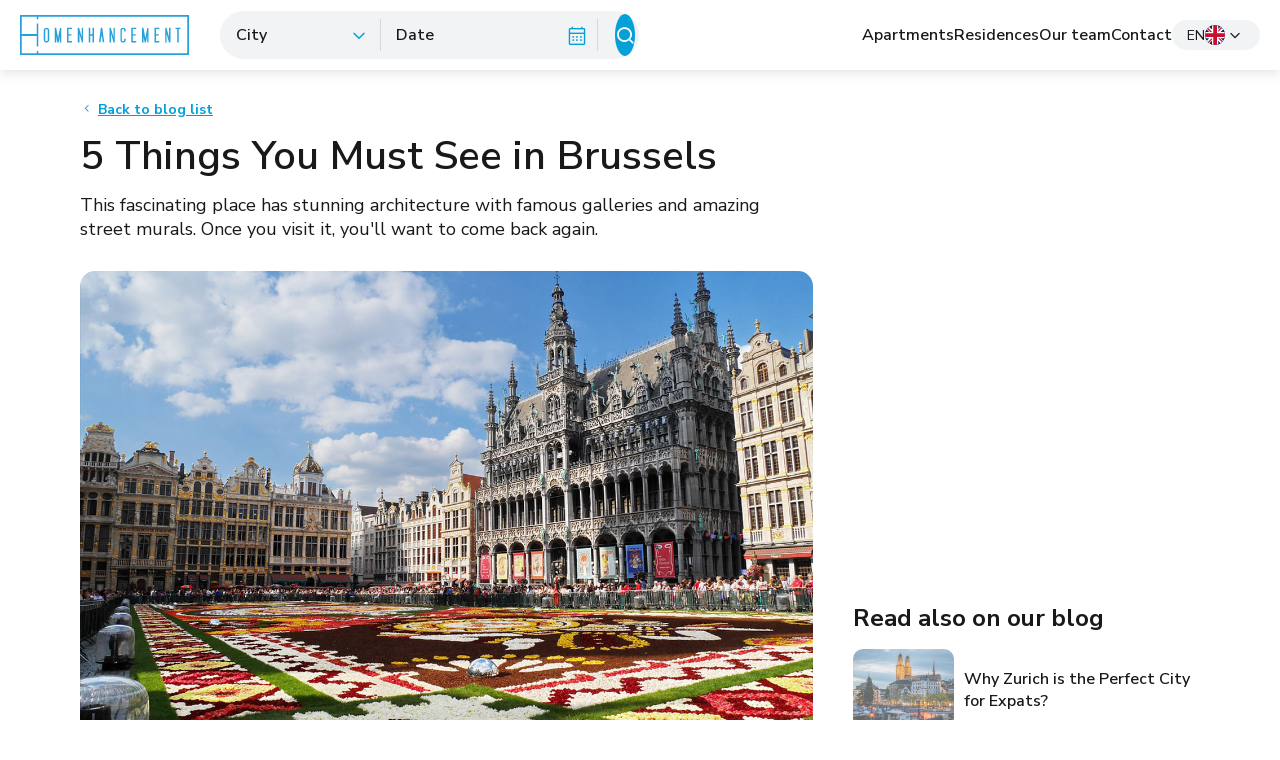

--- FILE ---
content_type: text/html; charset=UTF-8
request_url: https://www.homenhancement.ch/en/blog/5-things-you-must-see-in-brussels/4
body_size: 547631
content:
<!DOCTYPE html>
<html lang="en">
	<head>

		
		<meta charset="utf-8">
<meta http-equiv="X-UA-Compatible" content="IE=edge">

<title>5 Things You Must Visit in Brussels</title>
<meta name="description" content="Even if you only stay in the city for a few days, you can see the most famous sights and significant places. These are some of the most popular things to experience in Brussels." />
<meta name="keywords" content="" />


	<link rel="canonical" href="https://www.homenhancement.ch/en/blog/5-things-you-must-see-in-brussels/4" />




<meta name="google" value="notranslate" />
<meta name="viewport" content="width=device-width, initial-scale=1.0, maximum-scale=1.0, user-scalable=0">

<link rel="apple-touch-icon" sizes="180x180" href="/images/meta/apple-touch-icon.png">
<link rel="icon" type="image/png" sizes="32x32" href="/images/meta/favicon-32x32.png">
<link rel="icon" type="image/png" sizes="16x16" href="/images/meta/favicon-16x16.png">
<link rel="manifest" href="/images/meta/site.webmanifest">
<meta name="msapplication-TileColor" content="#da532c">
<meta name="theme-color" content="#ffffff">

<meta name="ahrefs-site-verification" content="8afde33b29a7f443436afe6e0f4805b938d8cf04222d906c56b245de42eb9daa">

<meta name="msapplication-tap-highlight" content="no"/>

<meta property="og:type" content="website" />
<meta property="og:title" content="5 Things You Must Visit in Brussels"/>
<meta property="og:image" content="https://www.homenhancement.ch/storage/blog/Untitled-1-qF0.jpeg"/>
<meta property="og:site_name" content="Homenhancement"/>
<meta property="og:description" content="Even if you only stay in the city for a few days, you can see the most famous sights and significant places. These are some of the most popular things to experience in Brussels."/>
<meta property="og:url" content="https://www.homenhancement.ch/blog/5-things-you-must-see-in-brussels/4"/>


<link rel="stylesheet" type="text/css" href="/dist/main.dc56aecd85b43e603fa700e72b502bff.min.css">
<link rel="preload" href="/dist/other.21acf62bfb6f6b00865a09243607c662.min.css" as="style" onload="this.onload=null;this.rel='stylesheet'">
					<noscript><link rel="stylesheet" href="/dist/other.21acf62bfb6f6b00865a09243607c662.min.css"></noscript>

		
    <link rel="preconnect" href="https://www.googletagmanager.com">
    <link rel="preconnect" href="https://www.google-analytics.com">

    <script defer src="https://www.googletagmanager.com/gtag/js?id=UA-68773255-1"></script>

    <!-- Meta Pixel Code -->
    <script>
        !function(f,b,e,v,n,t,s)
        {if(f.fbq)return;n=f.fbq=function(){n.callMethod?
        n.callMethod.apply(n,arguments):n.queue.push(arguments)};
        if(!f._fbq)f._fbq=n;n.push=n;n.loaded=!0;n.version='2.0';
        n.queue=[];t=b.createElement(e);t.async=!0;
        t.src=v;s=b.getElementsByTagName(e)[0];
        s.parentNode.insertBefore(t,s)}(window, document,'script',
        'https://connect.facebook.net/en_US/fbevents.js');
        fbq('init', '343439528333007');
        fbq('track', 'PageView');
    </script>

    <noscript><img height="1" width="1" style="display:none" src="https://www.facebook.com/tr?id=343439528333007&ev=PageView&noscript=1"/></noscript>
    <!-- End Meta Pixel Code -->

    <script defer>
        window.dataLayer = window.dataLayer || [];
        function gtag() {
            dataLayer.push(arguments);
        }

        setTimeout(function() {
            gtag('js', new Date());

            gtag('config', 'UA-68773255-1');

            gtag('config', 'AW-950874484');

            gtag('config', 'G-GDE0NR91GH');
        }, 50);

    </script>

<script type="text/javascript">     (function(c,l,a,r,i,t,y){         c[a]=c[a]||function(){(c[a].q=c[a].q||[]).push(arguments)};         t=l.createElement(r);t.async=1;t.src="https://www.clarity.ms/tag/"+i;         y=l.getElementsByTagName(r)[0];y.parentNode.insertBefore(t,y);     })(window, document, "clarity", "script", "r1xw75bf5r"); </script>




	</head>
	<body >
		<div class="page">
			<nav class="home-nav" >
    <div class="navigation-container">
        <a href="/en/" class="logo"></a>
        <div class="filter-box ">
            <div class="city-search">
                <div class="search-box-labels">
                    <span class="fw-semibold fs-500 city-search-value" data-search-value-init="City" data-code="">
                        City                    </span>
                </div>
                <div class="fs-icon">
                    <i class='icon-chevron_down fs-1000'></i>
                </div>
            </div>
            <div class="date-search" id="date-search">
                <input type="text" style="display:none" id="date-search-input" value="">
                <div class="search-box-labels">
                                            <span class="fw-semibold fs-500 date-search-value" data-search-value-init="Date">
                            Date                        </span>
                                    </div>
                <div class="fs-icon">
                    <i class='icon-calendar_month fs-900'></i>
                </div>
            </div>
            <div class="category-search" id="category-search" data-code="all"></div>
            <div class="search appartment-search-trigger">
                <i class='icon-search'></i>
            </div>
        </div>
        <ul role="list" class="top-right-navigation">
            <li><a href="/en/furnished-apartments/all/all" class="link black fw-semibold">Apartments</a></li>
            <li><a href="/en/residences/all" class="link black fw-semibold">Residences</a></li> 
            <li class="hide-xl"><a href="/en/team" class="link black fw-semibold">Our team</a></li>
            <li><a href="/en/contact-us" class="link black fw-semibold">Contact</a></li>

            <li class="lang-select-holder __dropdown-holder">
                <div class="lang-select">
                    <span class="language fs-400">EN</span>
                    <span class="flag">
                        <img src="/images/icons/lang-en.svg" alt="">
                    </span>
                    <span class="chevron"><i class='icon-chevron_down | fs-800'></i></span>
                </div>

                <div class="lang-select-menu">
                    <a href="/en/blog/5-things-you-must-see-in-brussels/4">
                        <span class="flag">
                            <img src="/images/icons/lang-en.svg" alt="">
                        </span>
                        English
                    </a>
                    <a href="/fr/">
                        <span class="flag">
                            <img src="/images/icons/lang-fr.svg" alt="">
                        </span>
                        Français
                    </a>
                </div>
            </li>
        </ul>

        <div class="chose-your-stay">
            <a>
                <span>Choose your stay</span>
                <span class="icon"><i class='icon-chevron_down fs-800' ></i></span>
            </a>
        </div>
        <div class="burger-menu">
            <i class='icon-menu fs-1000'></i>
        </div>
        <div class="mobile-navigation-wrapp">
            <div class="headline">
                <p class="fs-800 fw-bold">Menu</p>
                <div class="close-icon"><i class='icon-close fs-1200'></i></div>
            </div>
            <div class="navigation-list">
                <ul role="list">
                    <li>
                        <a href="/en/" class="link black fw-bold fs-1000">
                            <span class="nav-m-icon">
                                <i class='icon-home fs-1200'></i>
                            </span>
                            Home                            </a>
                    </li>
                    <li>
                        <a href="/en/furnished-apartments/geneva/all" class="link black fw-bold fs-1000">
                            <span class="nav-m-icon">
                                <i class='icon-domain fs-1200'></i>
                            </span>
                            Apartments                        </a>
                    </li>

                     <li>
                        <a href="/en/residences/all" class="link black fw-bold fs-1000">
                            <span class="nav-m-icon">
                                <i class='icon-building-thin fs-1200'></i>
                            </span>
                            Residences                        </a>
                    </li>

                    <li>
                        <a href="/en/team" class="link black fw-bold fs-1000">
                            <span class="nav-m-icon">
                                <i class='icon-info fs-1200'></i>
                            </span>
                            About us                        </a>
                    </li>
                    <li>
                        <a href="/en/contact-us" class="link black fw-bold fs-1000">
                            <span class="nav-m-icon">
                                <i class='icon-phone_msg fs-1200'></i>
                            </span>
                            Contact                        </a>
                    </li>
                </ul>
            </div>
            <div class="lang-m-select">
                <span class="main-label fw-semibold fw-semibold">Choose language</span>
                <div class="languages-container">
                    <a href="/en/blog/5-things-you-must-see-in-brussels/4" class="lang">
                        <div class="img-container active">
                            <img src="/images/icons/lang-en.svg" alt="">
                        </div>
                        <span class="label fw-semibold fs-300">EN</span>
                    </a>

                    <a href="/fr/" class="lang fw-semibold fw-semibold fs-300">
                        <div class="img-container ">
                            <img src="/images/icons/lang-fr.svg" alt="">
                        </div>
                        <span class="label fw-semibold fs-300">FR</span>
                    </a>

                </div>
            </div>
            <div class="sm-m-select">
                <span class="label fw-semibold">Follow us on social media</span>
                <div class="sm-container">
                    <a href="https://www.facebook.com/homenhancementswitzerland" rel="nofollow" target="_blank" class="sm">
                        <div class="sm-icon"><i class='icon-facebook'></i></div>
                    </a>
                    <a href="https://www.linkedin.com/company/homenhancement/" rel="nofollow" target="_blank" class="sm">
                        <div class="sm-icon"><i class='icon-linkedin'></i></div>
                    </a>
                    <a href="https://www.instagram.com/homenhancement.ch/" rel="nofollow" target="_blank" class="sm">
                        <div class="sm-icon"><i class='icon-instagram'></i></div>
                    </a>
                </div>
            </div>
        </div>
    </div>
</nav>

<div class="city-select" id="city-select">
    <div class="row gap-1 mb-100">

            <div class="col-12-xs  col-4-sm col-4-md col-3-lg city-container">
            <div class="card-container __city-option "
                data-code="geneva" data-name="Geneva">
                <div class="city-card">
                    <img src="/storage//cities/card-geneva.webp" alt="">

                    <p class="city-card-title | fw-extrabold fs-1000">
                                                <span class="country">
                            <span><img src="/storage_site/city/switzerland.svg" alt=""></span>
                            <span class="fw-semibold fs-500">Switzerland</span>
                        </span>
                        <span>Geneva</span>
                    </p>
                    <div class="check-icon"><i class='icon-check fs-900'></i></div>
                </div>
            </div>
        </div>
            <div class="col-12-xs  col-4-sm col-4-md col-3-lg city-container">
            <div class="card-container __city-option "
                data-code="lausanne" data-name="Lausanne">
                <div class="city-card">
                    <img src="/storage//cities/card-lausanne.webp" alt="">

                    <p class="city-card-title | fw-extrabold fs-1000">
                                                <span class="country">
                            <span><img src="/storage_site/city/switzerland.svg" alt=""></span>
                            <span class="fw-semibold fs-500">Switzerland</span>
                        </span>
                        <span>Lausanne</span>
                    </p>
                    <div class="check-icon"><i class='icon-check fs-900'></i></div>
                </div>
            </div>
        </div>
            <div class="col-12-xs  col-4-sm col-4-md col-3-lg city-container">
            <div class="card-container __city-option "
                data-code="zurich" data-name="Zurich">
                <div class="city-card">
                    <img src="/storage//cities/card-zurich.webp" alt="">

                    <p class="city-card-title | fw-extrabold fs-1000">
                                                <span class="country">
                            <span><img src="/storage_site/city/switzerland.svg" alt=""></span>
                            <span class="fw-semibold fs-500">Switzerland</span>
                        </span>
                        <span>Zurich</span>
                    </p>
                    <div class="check-icon"><i class='icon-check fs-900'></i></div>
                </div>
            </div>
        </div>
            <div class="col-12-xs  col-4-sm col-4-md col-3-lg city-container">
            <div class="card-container __city-option "
                data-code="lucerne" data-name="Lucerne">
                <div class="city-card">
                    <img src="/storage//cities/card-lucerne.webp" alt="">

                    <p class="city-card-title | fw-extrabold fs-1000">
                                                <span class="country">
                            <span><img src="/storage_site/city/switzerland.svg" alt=""></span>
                            <span class="fw-semibold fs-500">Switzerland</span>
                        </span>
                        <span>Lucerne</span>
                    </p>
                    <div class="check-icon"><i class='icon-check fs-900'></i></div>
                </div>
            </div>
        </div>
            <div class="col-12-xs  col-4-sm col-4-md col-3-lg city-container">
            <div class="card-container __city-option "
                data-code="brussels" data-name="Brussels">
                <div class="city-card">
                    <img src="/storage//cities/card-brussels.webp" alt="">

                    <p class="city-card-title | fw-extrabold fs-1000">
                                                <span class="country">
                            <span><img src="/storage_site/city/belgium.svg" alt=""></span>
                            <span class="fw-semibold fs-500">Belgium</span>
                        </span>
                        <span>Brussels</span>
                    </p>
                    <div class="check-icon"><i class='icon-check fs-900'></i></div>
                </div>
            </div>
        </div>
            <div class="col-12-xs  col-4-sm col-4-md col-3-lg city-container">
            <div class="card-container __city-option "
                data-code="montreux" data-name="Montreux">
                <div class="city-card">
                    <img src="/storage//cities/card-montreux.webp" alt="">

                    <p class="city-card-title | fw-extrabold fs-1000">
                                                <span class="country">
                            <span><img src="/storage_site/city/switzerland.svg" alt=""></span>
                            <span class="fw-semibold fs-500">Switzerland</span>
                        </span>
                        <span>Montreux</span>
                    </p>
                    <div class="check-icon"><i class='icon-check fs-900'></i></div>
                </div>
            </div>
        </div>
            <div class="col-12-xs  col-4-sm col-4-md col-3-lg city-container">
            <div class="card-container __city-option "
                data-code="versoix" data-name="Versoix">
                <div class="city-card">
                    <img src="/storage//cities/card-versoix.webp" alt="">

                    <p class="city-card-title | fw-extrabold fs-1000">
                                                <span class="country">
                            <span><img src="/storage_site/city/switzerland.svg" alt=""></span>
                            <span class="fw-semibold fs-500">Switzerland</span>
                        </span>
                        <span>Versoix</span>
                    </p>
                    <div class="check-icon"><i class='icon-check fs-900'></i></div>
                </div>
            </div>
        </div>
            <div class="col-12-xs  col-4-sm col-4-md col-3-lg city-container">
            <div class="card-container __city-option "
                data-code="saint-louis" data-name="Saint-Louis">
                <div class="city-card">
                    <img src="/storage//cities/card-saint-louis-n1r.webp" alt="">

                    <p class="city-card-title | fw-extrabold fs-1000">
                                                <span class="country">
                            <span><img src="/storage_site/city/france.svg" alt=""></span>
                            <span class="fw-semibold fs-500">France</span>
                        </span>
                        <span>Saint-Louis</span>
                    </p>
                    <div class="check-icon"><i class='icon-check fs-900'></i></div>
                </div>
            </div>
        </div>
            <div class="col-12-xs  col-4-sm col-4-md col-3-lg city-container">
            <div class="card-container __city-option "
                data-code="bern" data-name="Bern">
                <div class="city-card">
                    <img src="/storage//cities/card-bern.webp" alt="">

                    <p class="city-card-title | fw-extrabold fs-1000">
                                                <span class="country">
                            <span><img src="/storage_site/city/switzerland.svg" alt=""></span>
                            <span class="fw-semibold fs-500">Switzerland</span>
                        </span>
                        <span>Bern</span>
                    </p>
                    <div class="check-icon"><i class='icon-check fs-900'></i></div>
                </div>
            </div>
        </div>
            <div class="col-12-xs  col-4-sm col-4-md col-3-lg city-container">
            <div class="card-container __city-option "
                data-code="fribourg" data-name="Fribourg">
                <div class="city-card">
                    <img src="/storage//cities/card-fribourg.webp" alt="">

                    <p class="city-card-title | fw-extrabold fs-1000">
                                                <span class="country">
                            <span><img src="/storage_site/city/switzerland.svg" alt=""></span>
                            <span class="fw-semibold fs-500">Switzerland</span>
                        </span>
                        <span>Fribourg</span>
                    </p>
                    <div class="check-icon"><i class='icon-check fs-900'></i></div>
                </div>
            </div>
        </div>
    
    </div>

    <div class="flex align-items-center">
        <div class="flex-flex"></div>
        <div class="flex-none">
            <a href="#" class="view-all fs-600 __city-option" data-code="all">Search across all cities                <i class="icon-arrow_forward"></i>
            </a>
        </div>

    </div>
</div>


<div class="hh-datepicker" id="hh-datepicker">
    <div class="hh-datepicker-holder" id="hh-datepicker-holder"></div>
    <div class="flex buttons-container">
        <button class="reset-date-filter" id="reset-date-filter">Clear dates</button>
        <div class="flex-flex"></div>
    </div>
</div>

<div class="mobile-select-popup flex flex-direction-column">
    <div class="close-btn"><i class='icon-cancel-circle fs-1000'></i></div>
    <div class="scroll-content flex-flex">
        <div class="ms-chose-city flex-none">
            <h2 class="title fs-800 fw-semibold mb-100">Choose city</h2>

            <div class="city-container">
                            <div class="card-container " data-code="geneva">
                    <p class="fw-bold fs-600">Geneva</p>
                </div>
                            <div class="card-container " data-code="lausanne">
                    <p class="fw-bold fs-600">Lausanne</p>
                </div>
                            <div class="card-container " data-code="zurich">
                    <p class="fw-bold fs-600">Zurich</p>
                </div>
                            <div class="card-container " data-code="lucerne">
                    <p class="fw-bold fs-600">Lucerne</p>
                </div>
                            <div class="card-container " data-code="brussels">
                    <p class="fw-bold fs-600">Brussels</p>
                </div>
                            <div class="card-container " data-code="montreux">
                    <p class="fw-bold fs-600">Montreux</p>
                </div>
                            <div class="card-container " data-code="versoix">
                    <p class="fw-bold fs-600">Versoix</p>
                </div>
                            <div class="card-container " data-code="saint-louis">
                    <p class="fw-bold fs-600">Saint-Louis</p>
                </div>
                            <div class="card-container " data-code="bern">
                    <p class="fw-bold fs-600">Bern</p>
                </div>
                            <div class="card-container " data-code="fribourg">
                    <p class="fw-bold fs-600">Fribourg</p>
                </div>
                        </div>
        </div>
        <div class="separator-line"></div>
        <h2 class="title fs-800 fw-semibold mb-100">Select dates to stay</h2>

        <div class="hh-datepicker-holder hh-datepicker-holder-mobile" id="hh-datepicker-holder-mobile"></div>
    </div>
    <div class="submit-results flex flex-none">
        <button class="reset-results" id="mobile-reset">Reset</button>
        <button class="booking-btn fw-bold full-size flex-flex" id="mobile-apply">Search</button>
    </div>
</div>

<main class="blog-post">
    <section class="post">
        <!-- <div class="container"> -->
            <div class="row gap-2 container" >
                <div class="left-side col-12-xs col-8-lg" >
                    <p class="link-back">
                        <span class="icon icon-chevron_left"></span>
                        <a  href="/en/blog/1">Back to blog list</a>
                    </p>

                    <h1 class="blog-title | fw-semibold fs-1300">5 Things You Must See in Brussels</h1>

                    <p class="triser  mb-300 fs-600">This fascinating place has stunning architecture with famous galleries and amazing street murals. Once you visit it, you'll want to come back again.</p>

                    <div class="img-container mb-300">
                                                    <img src="/storage/blog/Untitled-1-qF0.jpeg" alt="">
                                            </div>

                    <div class="content">
                        <p>Brussels, the capital of Belgium, is one of Europe's most unexpectedly fun cities. It is simultaneously historic and modern, busy and quiet, a city beaming with different personalities. This fascinating place has stunning architecture with famous galleries and amazing street murals. Once you visit it, you'll want to come back again.</p><p>Even if you only stay in the city for a few days, you can see some of the most famous sights and all the significant places. If you stay for more than a week, you will not only visit all the most essential attractions but also feel the city's vibe. Let's have a look at the best things to see in Brussels.&nbsp;</p><p><br></p><p><strong>Grand Place</strong></p><p><br></p><p>The heart of the city, Grand Place, is one of the most beautiful European squares for a reason. Be sure to visit it several times in one day because each part of the day has a different charm, especially at night. And you will find flower markets on certain days of the week.&nbsp;</p><p><br></p><p>A UNESCO World Heritage Site, this breathtaking place is surrounded by nearly 40 baroque and gothic guild halls, and it is also known as Grote Mark. It is definitely worth a visit on your trip to Brussels.</p><p><br></p><p><strong>Manneken Pis&nbsp;</strong></p><p><br></p><p>Whether you like sculptures or are not a connoisseur, this statue is something you must see while in Brussels. Manneken Pis is undoubtedly one of the most photographed sights in the city at any time of the day. His name translates to "little man pees." It's harder to locate unless you see it on one of the guided tours, but you will find it by taking the right lane away from the town hall.</p><p><br></p><p>Brussels Royal Palace</p><p>&nbsp;</p><p>The Royal palace is still the royal family's official residence, even though they now spend their time at Leaken. The Palace is open for tourists in the summer and is one of the city's most magnificent landmarks.&nbsp;</p><p>One of the most exciting rooms in the place has a ceiling covered in the wings of beetles, so you must take a photo of this one-of-a-kind mosaic.&nbsp;</p><p><br></p><p><img src="[data-uri]"></p><p><br></p><p><strong>Atomium</strong></p><p><br></p><p>The futuristic Atomium, located in Heysel Park in the West of the city, is a structure designed to resemble an iron molecule magnified 165 billion times. This 100-meter-tall creation was built for Expo 58 in 1958, and it was originally intended to be removed, but it quickly became an attraction and remains in place to this day. You can enjoy a beer and a snack at the top, lifted by the elevator in only 20 seconds.&nbsp;</p><p><br></p><p><img src="[data-uri]"></p><p><strong>Don't forget to taste some waffles!</strong></p><p><br></p><p>In Belgium, you must eat waffles, especially in Brussels. Even if you stay for just one day in the city, indulging in a delicious waffle must be on your list. You can try this delicacy in many places in Brussels. However, we recommend Maison Dadnoy. You can also add hot chocolate sauce, ice cream, caramel, or fruits for the topping and enjoy ths gooey decadence while strolling the beautiful streets of Brussels.</p><p><br></p><p><strong>Wondering where to stay?&nbsp;</strong></p><p><br></p><p>If you are planning your arrival in Brussels, besides the tourist attractions to see, it is essential to plan for accommodations to make the trip pleasant and unforgettable. We want to make it easier for you. Homenhancement furnished, beautiful, and luxurious apartments in Brussels will provide you with all the equipment and comfort you need to feel at home even if you only stay for a few days.&nbsp;</p><p><br></p><p>By choosing Homenhancement apartments, you will know that you will feel safe, like you are at home, have service and support, flexible stay, multilingual experts at your service, and more.&nbsp;</p><p><br></p><p>We can also help you pick the perfect neighborhood for you since all our apartments are located in areas equipped with big and small stores, pubs, and restaurants so that you will have a pleasant stay.</p><p><br></p><p>For more information, call us at +41225524430 or visit our page and check available apartments for rent in Brussels <a href="https://www.homenhancement.ch/en/furnished-apartments/brussels/all" target="_blank">HERE</a>.</p><p><br></p>                    </div>

                </div>

                <div class="right-side col-12-xs col-4-lg">
                    <div>&nbsp;</div>
                    <p class="fw-bold fs-1000">Read also on our blog</p>
                    <div class="list-post">
                                                    <a href="/en/blog/why-zurich-is-the-perfect-city-for-expats/62"  class="blog-card link-underline">
                                <div class="post1">
                                    <div class="img-container mb-200">
                                                                                    <img src="/storage/blog/zurich cover.jpeg" alt="">
                                                                            </div>
                                    <p class="fw-semibold blog-title fs-700 mb-100">Why Zurich is the Perfect City for Expats?</p>
                                </div>
                            </a>
                                                    <a href="/en/blog/a-guide-to-the-best-museums-in-fribourg/61"  class="blog-card link-underline">
                                <div class="post1">
                                    <div class="img-container mb-200">
                                                                                    <img src="/storage/blog/6724f7ae8df53-thumb.webp" alt="">
                                                                            </div>
                                    <p class="fw-semibold blog-title fs-700 mb-100">A Guide to the Best Museums in Fribourg</p>
                                </div>
                            </a>
                                                    <a href="/en/blog/montreux-a-hidden-gem-for-expats-seeking-balance-and-beauty/59"  class="blog-card link-underline">
                                <div class="post1">
                                    <div class="img-container mb-200">
                                                                                    <img src="/storage/blog/67142570772fb-thumb.webp" alt="">
                                                                            </div>
                                    <p class="fw-semibold blog-title fs-700 mb-100">Montreux: A Hidden Gem for Expats Seeking Balance and Beauty</p>
                                </div>
                            </a>
                                            </div>

                    <div class="archive-list">
                        <p class="fw-bold fs-1000  mb-200">Blog archive</p>

                                                        <div class="months-posts">

                                    <a href="/en/blog?month=12&amp;year=2024" class="link-underline fs-400 mb-100">December 2024 </a>

                                </div>
                                                        <div class="months-posts">

                                    <a href="/en/blog?month=10&amp;year=2024" class="link-underline fs-400 mb-100">October 2024 </a>

                                </div>
                                                        <div class="months-posts">

                                    <a href="/en/blog?month=9&amp;year=2024" class="link-underline fs-400 mb-100">September 2024 </a>

                                </div>
                                                        <div class="months-posts">

                                    <a href="/en/blog?month=8&amp;year=2024" class="link-underline fs-400 mb-100">August 2024 </a>

                                </div>
                                                        <div class="months-posts">

                                    <a href="/en/blog?month=6&amp;year=2024" class="link-underline fs-400 mb-100">June 2024 </a>

                                </div>
                                                        <div class="months-posts">

                                    <a href="/en/blog?month=5&amp;year=2024" class="link-underline fs-400 mb-100">May 2024 </a>

                                </div>
                                                        <div class="months-posts">

                                    <a href="/en/blog?month=4&amp;year=2024" class="link-underline fs-400 mb-100">April 2024 </a>

                                </div>
                                                        <div class="months-posts">

                                    <a href="/en/blog?month=3&amp;year=2024" class="link-underline fs-400 mb-100">March 2024 </a>

                                </div>
                                                        <div class="months-posts">

                                    <a href="/en/blog?month=2&amp;year=2024" class="link-underline fs-400 mb-100">February 2024 </a>

                                </div>
                                                        <div class="months-posts">

                                    <a href="/en/blog?month=1&amp;year=2024" class="link-underline fs-400 mb-100">January 2024 </a>

                                </div>
                                                        <div class="months-posts">

                                    <a href="/en/blog?month=12&amp;year=2023" class="link-underline fs-400 mb-100">December 2023 </a>

                                </div>
                                                        <div class="months-posts">

                                    <a href="/en/blog?month=11&amp;year=2023" class="link-underline fs-400 mb-100">November 2023 </a>

                                </div>
                                                        <div class="months-posts">

                                    <a href="/en/blog?month=9&amp;year=2023" class="link-underline fs-400 mb-100">September 2023 </a>

                                </div>
                        
                    </div>
                </div>
            </div>
        <!-- </div> -->
    </section>
</main><footer>
        <div class="container">
            <div class="links-section row gap-1">
                <div class="adress col-12-xs col-3-md">
                    <h3 class="fw-bold no-margin">
                        <img src="/images/img/logo.svg" alt="">
                    </h3>
                    <ul role="list">
                        <li class="fs-400">Homenhancement SA</li>
                        <li class="fs-400">Boulevard James Fazy 13</li>
                        <li class="fs-400">Geneva, 1201</li>
                    </ul>
                </div>
                <div class="col-6-xs col-3-md">
                    <h3 class="fw-bold">About us</h3>
                    <ul role="list">
                        <li><a class="fs-400" href="/en/team">Our team</a></li>
                        <li><a class="fs-400" href="/en/faq">FAQ</a></li>
                        <li><a class="fs-400" href="/en/partners">Partners</a></li>
                        <li><a class="fs-400" href="/en/contact-us">Contact us</a></li>
                                                <li><a class="fs-400" href="/en/blog/1">Blog</a></li>
                        						<li><a class="fs-400" href="/en/cookie-declaration">Cookie declaration</a></li>                    </ul>
                </div>
                <div class="col-6-xs col-3-md">
                    <h3 class="fw-bold">Our cities</h3>
                    <ul role="list">
                                                    <li>
                                <a class="fs-400" href="/en/furnished-apartments/geneva">
                                    Geneva                                                                    </a>
                            </li>
                                                    <li>
                                <a class="fs-400" href="/en/furnished-apartments/lausanne">
                                    Lausanne                                                                    </a>
                            </li>
                                                    <li>
                                <a class="fs-400" href="/en/furnished-apartments/zurich">
                                    Zurich                                                                    </a>
                            </li>
                                                    <li>
                                <a class="fs-400" href="/en/furnished-apartments/lucerne">
                                    Lucerne                                                                    </a>
                            </li>
                                                    <li>
                                <a class="fs-400" href="/en/furnished-apartments/brussels">
                                    Brussels                                                                    </a>
                            </li>
                                                    <li>
                                <a class="fs-400" href="/en/furnished-apartments/montreux">
                                    Montreux                                                                    </a>
                            </li>
                                                    <li>
                                <a class="fs-400" href="/en/furnished-apartments/versoix">
                                    Versoix                                                                    </a>
                            </li>
                                                    <li>
                                <a class="fs-400" href="/en/furnished-apartments/saint-louis">
                                    Saint-Louis                                                                    </a>
                            </li>
                                                    <li>
                                <a class="fs-400" href="/en/furnished-apartments/bern">
                                    Bern                                                                    </a>
                            </li>
                                                    <li>
                                <a class="fs-400" href="/en/furnished-apartments/fribourg">
                                    Fribourg                                                                    </a>
                            </li>
                                            </ul>
                </div>
                <div class="col-6-xs col-3-md">
                    <h3 class="fw-bold">Apartment types</h3>
                    <ul role="list">
                        <li><a class="fs-400" href="/en/furnished-apartments/all/business-stays">Business travelers</a></li>
                        <li><a class="fs-400" href="/en/furnished-apartments/all/family-homes">Family friendly apartments</a></li>
                        <li><a class="fs-400" href="/en/furnished-apartments/all/student-housing">Student housing</a></li>
                        <li><a class="fs-400" href="/en/furnished-apartments/all/relocation">Relocation apartments</a></li>
                        <li><a class="fs-400" href="/en/residences/all">Residences</a></li>
                    </ul>
                    <div class="search-by-reference">
                        <form id="refSearchForm">
                            <div class="search-by-reference__input-holder | flex align-items-center">
                                <input name="apartment-reference" type="text" id="refSearchInput" placeholder="Search by reference">
                                <div class="search ref-search-trigger">
                                    <i class='icon-search fs-500'></i>
                                </div>
                            </div>
                        </form>
                        <div class="error-refSearch">No search results</div>
                    </div>
                </div>
            </div>
        </div>
        <div class="container border">
            <div class="row copyright-section">
                <p class="fs-300">© 2026 <span class="fw-bold">Homenhancement SA</span> | All rights reserved</p>
                <div class="sm-icons">
                    <a href="https://www.facebook.com/homenhancementswitzerland" rel="nofollow" target="_blank"><i class='icon-facebook'></i></a>
                    <a href="https://www.instagram.com/homenhancement.ch/" rel="nofollow" target="_blank"><i class='icon-instagram'></i></a>
                    <a href="https://www.linkedin.com/company/homenhancement/" rel="nofollow" target="_blank"><i class='icon-linkedin'></i></a>
                </div>
            </div>
        </div>
    </footer>		</div>
	</body>
	<script src="/dist/app.e0b5811640b7003a5a6d.js" type="text/javascript"></script></html>

--- FILE ---
content_type: text/css
request_url: https://www.homenhancement.ch/dist/other.21acf62bfb6f6b00865a09243607c662.min.css
body_size: 11013
content:
@import"/fonts/style.css?v=1.5";:root{--clr-main-100: #ffffff;--clr-main-200: #f1f3f4;--clr-main-300: #dcdfe1;--clr-main-400: #d8d8d8;--clr-main-500: #191919;--clr-main-600: #000000;--clr-orange: #ff8200;--clr-red: #ff0000;--clr-error: #ff4444;--clr-blue-100: #04a1d9;--clr-blue-200: #003580;--clr-green-100: #00a75f;--clr-green-400: #05b524;--clr-gradient-100: linear-gradient(90deg, rgba(0, 0, 0, 0) 0%, #000000 100%);--clr-gradient-200: linear-gradient(0deg, rgba(0, 0, 0, 0) 0%, #000000 100%);--clr-gradient-300: linear-gradient(0deg, rgba(0, 0, 0, 0) 0%, #000000 100%);--microtip-font-size: 12px}.container{width:100%;max-width:1200px;margin:0 auto;padding:0 20px}.container .container-description{margin-bottom:20px}.row{display:flex;flex-flow:row wrap}.about-us-cards .card{border:1px solid var(--clr-main-300);border-radius:10px;padding:20px;position:relative}.about-us-cards .card .icon{position:absolute;right:16px;top:16px;font-size:24px;color:var(--clr-blue-100)}.about-us-cards .card>h3{margin:0px 0 5px}.about-us-cards .card:hover{background-color:var(--clr-blue-100);color:var(--clr-main-100);border-color:var(--clr-blue-100);cursor:default}.about-us-cards .card:hover i{color:var(--clr-main-100)}.our-cities{padding-bottom:20px}@media(min-width: 800px){.our-cities{padding-bottom:72px}}.our-cities .city-card{text-decoration:none;min-height:250px;margin-bottom:5px;position:relative;display:flex;flex-direction:column;justify-content:flex-end;padding:20px;border-radius:15px;color:var(--clr-main-100);cursor:pointer;overflow:hidden;background-color:#999;background-repeat:no-repeat;background-position:left center;background-size:cover;-webkit-transition:background-position 2s ease-in-out;-moz-transition:background-position 2s ease-in-out;-o-transition:background-position 2s ease-in-out;-ms-transition:background-position 2s ease-in-out;transition:background-position 2s ease-in-out}@media(min-width: 800px){.our-cities .city-card{min-height:355px}}.our-cities .city-card>*{z-index:2;line-height:1}.our-cities .city-card p.country{margin-bottom:7px}.our-cities .city-card .comming-soon{margin-top:20px}.our-cities .city-card .comming-soon span{display:inline-block;background-color:var(--clr-blue-100);padding:5px 15px;border-radius:3px}.our-cities .city-card:hover{cursor:pointer;background-position:right center}.our-cities .city-card:after{content:"";background:linear-gradient(180deg, rgba(0, 0, 0, 0) 0%, #000000 100%);position:absolute;inset:0;width:100%;height:100%;opacity:.6;border-radius:15px;pointer-events:none}.our-cities .city-card .apartments-details{margin-top:10px}.our-cities .country{display:flex;align-items:center;line-height:initial}.our-cities .country .country-flag{width:24px;display:flex;align-items:center;justify-content:center;margin-right:7px;border-radius:50%;overflow:hidden}.latest-blog{background-color:var(--clr-main-200);padding-bottom:20px}@media(min-width: 800px){.latest-blog{margin-top:52px;padding-bottom:72px}}.latest-blog .blog-container{padding:10px !important}.latest-blog .blog-card{border-radius:20px;background:var(--clr-main-100);display:flex;flex-direction:column;border:1px solid #dcdfe1;overflow:hidden}.latest-blog .blog-card .img-container img{border-radius:20px 20px 0px 0px}@media(max-width: 479px){.latest-blog .blog-card .img-container img{display:none}}.latest-blog .blog-card .blog-details{min-height:180px;padding:20px}.latest-blog .blog-card .blog-details h3{line-height:1.1;padding-bottom:12px}.category{background-color:var(--clr-main-200);padding-bottom:20px}@media(min-width: 800px){.category{padding-bottom:72px}}.category>.container{margin-bottom:40px}.category .title{margin-bottom:20px}.category .filters-container{margin:20px 0}.category .category-card{text-decoration:none;border-radius:15px;background:var(--clr-main-100);color:var(--clr-main-500);display:flex;flex-direction:column;border:1px solid #dcdfe1;overflow:hidden}.category .category-card img{width:100%;aspect-ratio:16/9}@media(max-width: 479px){.category .category-card img{display:none}}.category .category-card .card-content{min-height:140px;padding:20px;display:flex;flex-direction:column;justify-content:space-between;position:relative}.category .category-card .card-content .arrow{position:absolute;top:50%;right:10px}.category .category-card .card-content .arrow span{font-size:32px;color:var(--clr-blue-100)}.category .category-card .card-content h3{line-height:1.1}.category .category-card .card-content p{width:60%}.category .category-card:hover h3{text-decoration:underline}.description p{margin-bottom:20px}.description p:last-of-type{margin-bottom:0}.slider-holder{position:relative}.slider-holder .slider-prevnext-button{width:50px;height:50px;border-radius:50%;background-color:var(--clr-main-200);cursor:pointer;position:absolute;z-index:1000;transition:all ease-in-out .2s}.slider-holder .slider-prevnext-button span{font-size:40px;text-align:center;display:block;line-height:50px;color:var(--clr-blue-100)}.slider-holder .slider-prevnext-button.btn-prev{left:-15px}.slider-holder .slider-prevnext-button.btn-next{right:-15px}.slider-holder .slider-prevnext-button:hover{background-color:var(--clr-main-300)}.flickity-apartments-slider .flickity-prev-next-button,.flickity-blogs-slide .flickity-prev-next-button,.flickity-building-slider .flickity-prev-next-button{display:none}.flickity-apartments-slider .slider-cell,.flickity-blogs-slide .slider-cell,.flickity-building-slider .slider-cell{width:20%;padding:10px}@media only screen and (max-width: 800px){.flickity-apartments-slider .slider-cell,.flickity-blogs-slide .slider-cell,.flickity-building-slider .slider-cell{width:50%}}@media only screen and (max-width: 480px){.flickity-apartments-slider .slider-cell,.flickity-blogs-slide .slider-cell,.flickity-building-slider .slider-cell{width:90%}}.flickity-apartments-slider.slider-limit-4 .slider-cell,.flickity-blogs-slide.slider-limit-4 .slider-cell,.flickity-building-slider.slider-limit-4 .slider-cell{width:25%}@media only screen and (max-width: 480px){.flickity-apartments-slider .slider-prevnext-button,.flickity-blogs-slide .slider-prevnext-button,.flickity-building-slider .slider-prevnext-button{display:none}}.sliding-content .radial-btn{margin-bottom:0}.sliding-content.disable-top-padding{padding-top:0}.sliding-content .sliding-card .card-img{position:relative;background:url(/images/img/room.png) no-repeat center;background-size:cover;width:100%;aspect-ratio:16/9;border-radius:15px;margin-bottom:10px}.sliding-content .sliding-card .card-img .labels{position:absolute;top:10px;left:10px;text-transform:uppercase;color:var(--clr-main-100);letter-spacing:.91;background-color:var(--clr-orange);padding:3px 15px;border-radius:10px}.sliding-content .sliding-card .card-img .icon{position:absolute;top:10px;right:10px;width:25px;height:25px;border-radius:50%;background-color:var(--clr-main-100);display:flex;align-items:center;justify-content:center}.sliding-content .sliding-card .details{display:flex;align-items:center;gap:4px;opacity:.6}.sliding-content .sliding-card .details .separator-dot{width:3px;height:3px;border-radius:50%;background-color:var(--clr-main-500)}.sliding-content .sliding-card .short-description{margin-top:10px}.unknown-section .card .icon{font-size:28px;margin-bottom:30px}.unknown-section .card .title{margin-bottom:18px}.unknown-section-2 .card .img-container{background:url(/images/img/room.png) no-repeat center;background-size:cover;width:100%;aspect-ratio:16/9;border-top-left-radius:15px;border-top-right-radius:15px;position:relative}.unknown-section-2 .card .img-container::after{content:"";width:100%;height:100%;background:linear-gradient(180deg, rgba(0, 0, 0, 0) 0%, #000000 100%);opacity:.6;position:absolute;inset:0}.unknown-section-2 .card .contenet-container{padding:45px 38px;color:var(--clr-main-100);border-bottom-right-radius:15px;border-bottom-left-radius:15px;position:relative}.unknown-section-2 .card .contenet-container p{width:80%;margin:10px 0 20px}.unknown-section-2 .card .contenet-container a{color:var(--clr-main-100);text-decoration:none}.unknown-section-2 .card .contenet-container.blue-card{background-color:var(--clr-blue-100)}.unknown-section-2 .card .contenet-container.black-card{background-color:var(--clr-main-500)}.unknown-section-2 .card .contenet-container .card-chevron{position:absolute;width:50px;height:50px;bottom:45px;right:38px;background-color:var(--clr-main-500);border-radius:50%;display:flex;align-items:center;justify-content:center}.unknown-section-2 .card .contenet-container .card-chevron i{font-size:30px}.unknown-section-2 .card .contenet-container .card-chevron.blue{background-color:var(--clr-blue-100)}.links{padding-top:30px;padding-bottom:30px}.links .links-wrapp{display:flex;flex-direction:column}.links .links-wrapp .link{padding:5px 0;border-bottom:1px solid var(--clr-main-200)}.list-section{padding-top:0;margin-bottom:0 !important}.list-section .no-results-wrapper{max-width:100%;width:900px;margin:0px auto}.list-section .no-results-wrapper .no-results-image{margin-top:30px}.list-section .no-results-wrapper .no-results-image img{margin:0px auto}.list-section .no-results-wrapper .no-results-title{text-align:center;margin-bottom:10px}.list-section .no-results-wrapper .no-results-subtitle{text-align:center;margin-bottom:20px}.list-section .no-results-wrapper .no-results-subtitle a{color:var(--clr-blue-100);font-size:13px}.list-section .no-results-wrapper .no-result-item{text-align:center;border-radius:15px;background-color:var(--clr-main-200);padding:40px 20px;user-select:none;height:100%}.list-section .no-results-wrapper .no-result-item .image img{margin:0px auto}.list-section .no-results-wrapper .no-result-item .description{margin:35px 0px}.list-section .no-results-wrapper .no-result-item .action .booking-btn{padding:10px 0px;width:100%}.list-section .no-results-wrapper .no-result-item .action .custom-button{background-color:var(--clr-main-100);height:52px;border-radius:26px;padding:0px 4px}.list-section .no-results-wrapper .no-result-item .action .custom-button .text{padding:0px 10px}.list-section .no-results-wrapper .no-result-item .action .custom-button .image{width:44px;height:44px;border-radius:22px}.list-section .no-results-wrapper .no-result-item .action .custom-button .image.search{background:var(--clr-blue-100)}.list-section .no-results-wrapper .no-result-item .action .custom-button .image.search:hover{background:var(--clr-main-600)}.list-section .no-results-wrapper .no-result-item .action .custom-button .image.geneva{background:url(/storage_site/city/card-geneva.webp) no-repeat center;background-size:cover}.list-section .no-results-wrapper .no-result-item .action .custom-button .image.paris{background:url(/storage_site/city/card-paris.webp) no-repeat center;background-size:cover}.list-section .no-results-wrapper .no-result-item .action .custom-button .image.brussels{background:url(/storage_site/city/card-brussels.webp) no-repeat center;background-size:cover}.list-section .no-results-wrapper .no-result-item .action .custom-button .image.lausanne{background:url(/storage_site/city/card-lausanne.webp) no-repeat center;background-size:cover}.list-section .no-results-wrapper .no-result-item .action .custom-button .image .icon{line-height:42px;color:var(--clr-main-100);font-size:20px}.list-section .split-container{min-height:calc(100vh - 70px);position:relative}.list-section .split-container.split-view .apartment-card-wrapp{width:33.33%}.list-section .split-container.split-view .buildings-card-wrapp{width:33.33%}.list-section .split-container.split-view .map-btn-split{display:none}.list-section .split-container.list-view .show-btn-list{display:none}.list-section .split-container.list-view .apartment-list{width:100%}.list-section .split-container.list-view .building-list{width:100%}.list-section .split-container.list-view .map{display:none}.list-section .split-container.list-view .map-btn-full{display:none}.list-section .split-container.list-view .map-btn-split{display:none}.list-section .split-container.list-view .apartment-card-wrapp{width:20%}.list-section .split-container.list-view .buildings-card-wrapp{width:20%}.list-section .split-container.map-view .show-btn-map{display:none}.list-section .split-container.map-view .apartment-list{display:none}.list-section .split-container.map-view .building-list{display:none}.list-section .split-container.map-view .map{left:0}.list-section .split-container.map-view .map-btn-full{display:none}.list-section .split-container.map-view .map-btn-split{left:0}.list-section .map{overflow:hidden;position:fixed;top:70px;bottom:0;right:0;display:block;background-color:#ccc;z-index:1}.list-section .map.absolute{bottom:0;height:calc(100vh - 70px);position:absolute;top:auto}.list-section .map .map-recenter-button{position:absolute;right:10px;top:100px;z-index:1000;width:40px;height:40px;background-color:var(--clr-main-100);border-radius:2px;user-select:none;box-shadow:rgba(0,0,0,.3) 0px 1px 4px -1px;cursor:pointer}.list-section .map .map-recenter-button .icon{display:block;text-align:center;font-size:28px;height:40px;line-height:40px;color:#666}.list-section .map .map-recenter-button:hover .icon{color:var(--clr-main-600)}.list-section .map #map-wrapper{position:absolute;top:0px;left:0px;right:0px;bottom:0px}.list-section .map #map-wrapper .gm-style-iw-t .gm-style-iw{padding:0px;border-radius:0px;background-color:rgba(0,0,0,0);box-shadow:none;max-width:340px !important;overflow:visible !important}.list-section .map #map-wrapper .gm-style-iw-t .gm-style-iw .gm-style-iw-d{overflow:auto !important;padding:0px}.list-section .map #map-wrapper .gm-style-iw-t .gm-style-iw .gm-style-iw-d [dir=ltr]{padding:20px}.list-section .map #map-wrapper .gm-style-iw-t .gm-style-iw .gm-style-iw-d .poi-info-window{padding-top:50px;padding-left:14px;padding-right:14px;padding-bottom:14px;background-color:var(--clr-main-100);box-shadow:0px 3px 10px rgba(25,25,25,.4);border-radius:15px}.list-section .map #map-wrapper .gm-style-iw-t .gm-style-iw .gm-style-iw-d .apartment-single-popup,.list-section .map #map-wrapper .gm-style-iw-t .gm-style-iw .gm-style-iw-d .building-single-popup{user-select:none;width:340px;padding:20px}.list-section .map #map-wrapper .gm-style-iw-t .gm-style-iw .gm-style-iw-d .apartment-single-popup .apartment-details-wrapper,.list-section .map #map-wrapper .gm-style-iw-t .gm-style-iw .gm-style-iw-d .building-single-popup .apartment-details-wrapper{background-color:var(--clr-main-100);border-radius:15px;box-shadow:0px 3px 10px rgba(25,25,25,.4)}.list-section .map #map-wrapper .gm-style-iw-t .gm-style-iw .gm-style-iw-d .apartment-single-popup .building-details-wrapper,.list-section .map #map-wrapper .gm-style-iw-t .gm-style-iw .gm-style-iw-d .building-single-popup .building-details-wrapper{background-color:var(--clr-main-100);border-radius:15px;box-shadow:0px 3px 10px rgba(25,25,25,.4)}.list-section .map #map-wrapper .gm-style-iw-t .gm-style-iw .gm-style-iw-d .apartment-single-popup .image-wrapper,.list-section .map #map-wrapper .gm-style-iw-t .gm-style-iw .gm-style-iw-d .building-single-popup .image-wrapper{width:100%;height:250px;background-repeat:no-repeat;background-size:cover;background-position:center;border-radius:15px 15px 0px 0px}.list-section .map #map-wrapper .gm-style-iw-t .gm-style-iw .gm-style-iw-d .apartment-single-popup .apartment-info,.list-section .map #map-wrapper .gm-style-iw-t .gm-style-iw .gm-style-iw-d .apartment-single-popup .building-info,.list-section .map #map-wrapper .gm-style-iw-t .gm-style-iw .gm-style-iw-d .building-single-popup .apartment-info,.list-section .map #map-wrapper .gm-style-iw-t .gm-style-iw .gm-style-iw-d .building-single-popup .building-info{padding:10px 10px 20px 10px;font-family:"Nunito Sans",sans-serif}.list-section .map #map-wrapper .gm-style-iw-t .gm-style-iw .gm-style-iw-d .apartment-single-popup .apartment-info__name a,.list-section .map #map-wrapper .gm-style-iw-t .gm-style-iw .gm-style-iw-d .apartment-single-popup .building-info__name a,.list-section .map #map-wrapper .gm-style-iw-t .gm-style-iw .gm-style-iw-d .building-single-popup .apartment-info__name a,.list-section .map #map-wrapper .gm-style-iw-t .gm-style-iw .gm-style-iw-d .building-single-popup .building-info__name a{font-size:16px;font-weight:500;color:var(--clr-main-500);text-decoration:none}.list-section .map #map-wrapper .gm-style-iw-t .gm-style-iw .gm-style-iw-d .apartment-single-popup .apartment-info__name a:hover,.list-section .map #map-wrapper .gm-style-iw-t .gm-style-iw .gm-style-iw-d .apartment-single-popup .building-info__name a:hover,.list-section .map #map-wrapper .gm-style-iw-t .gm-style-iw .gm-style-iw-d .building-single-popup .apartment-info__name a:hover,.list-section .map #map-wrapper .gm-style-iw-t .gm-style-iw .gm-style-iw-d .building-single-popup .building-info__name a:hover{text-decoration:underline}.list-section .map #map-wrapper .gm-style-iw-t .gm-style-iw .gm-style-iw-d .apartment-single-popup .apartment-info__description,.list-section .map #map-wrapper .gm-style-iw-t .gm-style-iw .gm-style-iw-d .apartment-single-popup .building-info__description,.list-section .map #map-wrapper .gm-style-iw-t .gm-style-iw .gm-style-iw-d .building-single-popup .apartment-info__description,.list-section .map #map-wrapper .gm-style-iw-t .gm-style-iw .gm-style-iw-d .building-single-popup .building-info__description{color:var(--clr-main-500);font-size:14px}.list-section .map #map-wrapper .gm-style-iw-t .gm-style-iw .gm-style-iw-d .apartment-single-popup .apartment-info__description .price,.list-section .map #map-wrapper .gm-style-iw-t .gm-style-iw .gm-style-iw-d .apartment-single-popup .building-info__description .price,.list-section .map #map-wrapper .gm-style-iw-t .gm-style-iw .gm-style-iw-d .building-single-popup .apartment-info__description .price,.list-section .map #map-wrapper .gm-style-iw-t .gm-style-iw .gm-style-iw-d .building-single-popup .building-info__description .price{margin-right:8px}.list-section .map #map-wrapper .gm-style-iw-t .gm-style-iw .gm-style-iw-d .apartment-single-popup .apartment-info__description .price span,.list-section .map #map-wrapper .gm-style-iw-t .gm-style-iw .gm-style-iw-d .apartment-single-popup .building-info__description .price span,.list-section .map #map-wrapper .gm-style-iw-t .gm-style-iw .gm-style-iw-d .building-single-popup .apartment-info__description .price span,.list-section .map #map-wrapper .gm-style-iw-t .gm-style-iw .gm-style-iw-d .building-single-popup .building-info__description .price span{font-weight:800}.list-section .map #map-wrapper .gm-style-iw-t .gm-style-iw .gm-style-iw-d .apartment-single-popup .apartment-info__description .other,.list-section .map #map-wrapper .gm-style-iw-t .gm-style-iw .gm-style-iw-d .apartment-single-popup .building-info__description .other,.list-section .map #map-wrapper .gm-style-iw-t .gm-style-iw .gm-style-iw-d .building-single-popup .apartment-info__description .other,.list-section .map #map-wrapper .gm-style-iw-t .gm-style-iw .gm-style-iw-d .building-single-popup .building-info__description .other{color:var(--clr-main-500);opacity:.6}.list-section .map #map-wrapper .gm-style-iw-t .gm-style-iw .gm-style-iw-d .popup-pagination{user-select:none;margin-top:-30px;padding:20px}.list-section .map #map-wrapper .gm-style-iw-t .gm-style-iw .gm-style-iw-d .popup-pagination__holder{box-shadow:0px 3px 10px rgba(25,25,25,.4);background:var(--clr-main-100);height:50px;border-radius:15px;padding:10px 20px}.list-section .map #map-wrapper .gm-style-iw-t .gm-style-iw .gm-style-iw-d .popup-pagination__holder .pagination-actions{display:flex;flex-direction:row;align-items:center;justify-content:space-between;height:100%}.list-section .map #map-wrapper .gm-style-iw-t .gm-style-iw .gm-style-iw-d .popup-pagination__holder .pagination-actions .pagination-label{font-size:16px;font-weight:800}.list-section .map #map-wrapper .gm-style-iw-t .gm-style-iw .gm-style-iw-d .popup-pagination__holder .pagination-actions .pagination-button{width:30px;height:30px;border-radius:50%;background-color:var(--clr-main-200);cursor:pointer;transition:all .2s ease-in-out;text-align:center}.list-section .map #map-wrapper .gm-style-iw-t .gm-style-iw .gm-style-iw-d .popup-pagination__holder .pagination-actions .pagination-button i{width:30px;height:30px;line-height:30px;text-align:center;font-size:24px;color:var(--clr-main-500)}.list-section .map #map-wrapper .gm-style-iw-t .gm-style-iw .gm-style-iw-d .popup-pagination__holder .pagination-actions .pagination-button:hover:not(.disabled){background-color:var(--clr-main-500)}.list-section .map #map-wrapper .gm-style-iw-t .gm-style-iw .gm-style-iw-d .popup-pagination__holder .pagination-actions .pagination-button:hover:not(.disabled) i{color:var(--clr-main-100)}.list-section .map #map-wrapper .gm-style-iw-t .gm-style-iw .gm-style-iw-d .popup-pagination__holder .pagination-actions .pagination-button.disabled i{color:#ddd}.list-section .map #map-wrapper .gm-style-iw-t .gm-style-iw button{background:var(--clr-main-500) !important;opacity:1;border-radius:50%;left:30px;top:30px !important}.list-section .map #map-wrapper .gm-style-iw-t .gm-style-iw button span{background-color:var(--clr-main-100)}.list-section .map #map-wrapper .gm-style-iw-t .gm-style-iw-tc{display:none}.list-section .map-btn{position:fixed;top:calc((100vh - 70px)/2);width:24px;height:48px;border-left:1px solid #b9b9b9;border-radius:0 5px 5px 0;box-shadow:5px 8px 10px -5px rgba(0,0,0,.3);background-color:#fff;z-index:3}.list-section .map-btn:after{position:absolute;left:7px;top:17px;content:"";width:0;height:0;border-style:solid;border-width:7px 6px 7px 0;border-color:rgba(0,0,0,0) #8c8c8c rgba(0,0,0,0) rgba(0,0,0,0)}.list-section .map-btn:hover{cursor:pointer;background-color:#191919}.list-section .map-btn:hover:after{border-right-color:#fff}.list-section .map-btn.map-btn-split:after{transform:rotate(180deg)}.list-section .show-btn{background-color:var(--clr-main-500);color:var(--clr-main-100);padding:15px 20px;text-transform:uppercase;border-radius:15px;z-index:10;transform:translateX(-50%);cursor:pointer}.list-section .show-btn .icon{margin-left:10px;vertical-align:middle;margin-top:-6px;display:inline-block}.list-section .show-btn-list{position:absolute;left:50%;bottom:50px}.list-section .show-btn-map{position:fixed;left:50%;bottom:50px}.apartment-list,.building-list{margin-left:0;padding-top:30px;box-shadow:11px 0 15px -11px rgba(0,0,0,.2);position:relative;padding-bottom:30px;z-index:2}.apartment-list .apartment-list--head .filters,.apartment-list .building-list--head .filters,.building-list .apartment-list--head .filters,.building-list .building-list--head .filters{position:relative}.apartment-list .list-container,.building-list .list-container{position:relative}@media(min-width: 0px){.list-section .split-container.split-view .apartment-card-wrapp{width:100%}.list-section .split-container.split-view .apartment-list{width:100%}.list-section .split-container.split-view .buildings-card-wrapp{width:100%}.list-section .split-container.split-view .building-list{width:100%}.list-section .split-container.split-view .map{left:100%}.list-section .split-container.split-view .map-btn-full{display:none}.list-section .split-container.list-view .apartment-card-wrapp{width:100%}.list-section .split-container.list-view .buildings-card-wrapp{width:100%}.list-section .split-container .map-btn-split{display:none}.list-section .split-container .show-btn-map{display:block}}@media(min-width: 480px){.list-section .split-container.split-view .apartment-card-wrapp{width:50%}.list-section .split-container.split-view .apartment-list{width:100%}.list-section .split-container.split-view .buildings-card-wrapp{width:50%}.list-section .split-container.split-view .building-list{width:50%}.list-section .split-container.split-view .map{left:100%}.list-section .split-container.split-view .map-btn-full{display:none}.list-section .split-container.list-view .apartment-card-wrapp{width:50%}.list-section .split-container.list-view .buildings-card-wrapp{width:50%}.list-section .split-container .map-btn-split{display:none}.list-section .split-container .show-btn-map{display:block}}@media(min-width: 800px){.list-section .split-container.split-view .apartment-card-wrapp{width:33.33%}.list-section .split-container.split-view .apartment-list{width:100%}.list-section .split-container.split-view .buildings-card-wrapp{width:33.33%}.list-section .split-container.split-view .building-list{width:100%}.list-section .split-container.split-view .map{left:100%}.list-section .split-container.split-view .map-btn-full{display:none}.list-section .split-container.split-view .map-btn-split{display:none}.list-section .split-container.list-view .apartment-card-wrapp{width:33.33%}.list-section .split-container.list-view .buildings-card-wrapp{width:33.33%}.list-section .split-container .map-btn-split{display:none}.list-section .split-container .show-btn-map{display:block}}@media(min-width: 960px){.list-section .split-container.split-view .show-btn-map{display:none}.list-section .split-container.split-view .apartment-card-wrapp{width:50%}.list-section .split-container.split-view .apartment-list{width:60%}.list-section .split-container.split-view .buildings-card-wrapp{width:50%}.list-section .split-container.split-view .building-list{width:60%}.list-section .split-container.split-view .map{left:60%}.list-section .split-container.split-view .map-btn-full{left:60%;display:block}.list-section .split-container.list-view .apartment-card-wrapp{width:33.33%}.list-section .split-container.list-view .buildings-card-wrapp{width:33.33%}.list-section .split-container .map-btn-split{display:block}}@media(min-width: 1200px){.list-section .split-container.split-view .apartment-card-wrapp{width:50%}.list-section .split-container.split-view .apartment-list{width:60%}.list-section .split-container.split-view .buildings-card-wrapp{width:50%}.list-section .split-container.split-view .building-list{width:60%}.list-section .split-container.split-view .map{left:60%}.list-section .split-container.split-view .map-btn-full{left:60%;display:block}.list-section .split-container.list-view .apartment-card-wrapp{width:25%}.list-section .split-container.list-view .buildings-card-wrapp{width:25%}.list-section .split-container .map-btn-split{display:block}}@media(min-width: 1366px){.list-section .split-container.split-view .apartment-card-wrapp{width:33.33%}.list-section .split-container.split-view .apartment-list{width:65%}.list-section .split-container.split-view .buildings-card-wrapp{width:33.33%}.list-section .split-container.split-view .building-list{width:65%}.list-section .split-container.split-view .map{left:65%}.list-section .split-container.split-view .map-btn-full{left:65%;display:block}.list-section .split-container.list-view .apartment-card-wrapp{width:25%}.list-section .split-container.list-view .buildings-card-wrapp{width:25%}.list-section .split-container .map-btn-split{display:block}}@media(min-width: 1800px){.list-section .split-container.split-view .apartment-card-wrapp{width:25%}.list-section .split-container.split-view .apartment-list{width:70%}.list-section .split-container.split-view .buildings-card-wrapp{width:25%}.list-section .split-container.split-view .building-list{width:70%}.list-section .split-container.split-view .map{left:70%}.list-section .split-container.split-view .map-btn-full{left:70%;display:block}.list-section .split-container.list-view .apartment-card-wrapp{width:20%}.list-section .split-container.list-view .buildings-card-wrapp{width:20%}.list-section .split-container .map-btn-split{display:block}}main.team{--image-size: 300px}@media only screen and (max-width: 1100px){main.team{--image-size: 210px}}@media only screen and (max-width: 800px){main.team{--image-size: 120px}}@media only screen and (max-width: 480px){main.team{--image-size: 250px}}main.team .first-row{display:flex;align-items:center;justify-content:center;gap:70px}@media only screen and (max-width: 480px){main.team .first-row{flex-direction:column;gap:25px}}main.team .team-header{position:relative;background:url(/images/profile/team-2025.webp) no-repeat center;background-size:cover;height:650px;margin-bottom:0}@media(max-width: 799px){main.team .team-header{height:150px}}main.team .team-header::after{content:"";width:100%;height:100%;background:linear-gradient(180deg, rgba(0, 0, 0, 0) 0%, #000000 100%);opacity:.6;position:absolute;inset:0}main.team .team-header .team-hero-container{height:100%;display:flex;align-items:flex-end;justify-content:center}main.team .team-header .team-hero-container h1{color:var(--clr-main-100);z-index:1;font-size:100px;margin-bottom:8rem}@media(max-width: 799px){main.team .team-header .team-hero-container h1{margin-bottom:20px}}@media(max-width: 800px){main.team .team-header .team-hero-container h1{font-size:40px}}main.team .team-description p{line-height:30px;text-align:center}@media(max-width: 799px){main.team .team-description p{line-height:160%}}main.team .our-team .title{text-align:center}main.team .our-team .team-member{display:flex;flex-direction:column;align-items:center;text-align:center}main.team .our-team .team-member .img-container{width:calc(var(--image-size) + 20px);height:calc(var(--image-size) + 20px);border-radius:50%;background-color:rgba(4,160,217,.2);display:flex;align-items:center;justify-content:center}main.team .our-team .team-member img{position:relative;width:var(--image-size);height:var(--image-size);border-radius:50%;object-fit:cover;border:5px solid var(--clr-main-100)}main.team .our-team .team-member h3{color:var(--clr-blue-100);margin-top:28px;margin-bottom:18px}.item-section{padding:72px 0}main .top-sights .sight-card{box-shadow:0px 3px 10px rgba(160,165,170,.3);border-radius:15px}main .top-sights .sight-card .card-image-holder{position:relative}main .top-sights .sight-card .card-image-holder img{width:100%;aspect-ratio:16/9;object-fit:cover;border-top-left-radius:15px;border-top-right-radius:15px}main .top-sights .sight-card .card-image-holder .hh-star-rating{position:absolute;bottom:0px;z-index:1;bottom:14px;left:20px}main .top-sights .sight-card .card-image-holder .hh-star-rating .rating-value{color:var(--clr-main-100)}main .top-sights .sight-card .card-image-holder::after{content:"";position:absolute;width:100%;height:100%;bottom:0px;border-top-left-radius:15px;border-top-right-radius:15px;background:linear-gradient(180deg, rgba(0, 0, 0, 0) 40%, rgba(0, 0, 0, 0.1) 57%, rgba(0, 0, 0, 0.4) 90%)}main .top-sights .sight-card .card-details{padding:24px 20px}main .top-sights .sight-card .card-details .stars-row{margin-top:10px}main .top-sights .sight-card .card-details .stars-row .distance .icon-directions{color:var(--clr-blue-100);width:24px;height:24px;font-size:24px}main .top-sights .sight-card .card-details .stars-row .distance .lab{line-height:24px;margin-left:5px;color:var(--clr-main-500);opacity:.5}main .top-sights .sight-card .card-details .stars-row .distance .val{line-height:24px;margin-left:5px}main .top-sights .sight-card .card-details a{color:var(--clr-main-500);text-decoration:none}main .top-sights .sight-card .card-details a:hover{text-decoration:underline}main .top-sights .sight-card .card-details h2{height:52px;overflow:hidden}@media(max-width: 799px){main .top-sights .sight-card .card-details h2{height:69px}}main .top-sights .sight-card .card-details .mark{margin:10px 0}main .top-sights .top-sight-carousel{position:relative}main .top-sights .top-sight-carousel .sliding-btn{position:absolute;top:50%;transform:translateY(-50px);width:50px;height:50px;background-color:var(--clr-main-200);display:flex;align-items:center;justify-content:center;border-radius:50%;box-shadow:0px 3px 10px rgba(160,165,170,.3)}main .top-sights .top-sight-carousel .sliding-btn.left{left:-15px}main .top-sights .top-sight-carousel .sliding-btn.right{right:-15px}main .top-sights .top-sight-carousel .sliding-btn i{font-size:40px}@media(max-width: 800px){main .top-sights .top-sight-carousel>div:nth-child(1),main .top-sights .top-sight-carousel>div:nth-child(2){display:none}}main .more-cities-in-country .country-card{position:relative}main .more-cities-in-country .country-card img{border-radius:15px}main .more-cities-in-country .country-card .title{position:absolute;bottom:30px;left:30px;color:var(--clr-main-100);z-index:1;text-align:center}main .more-cities-in-country .country-card:before{content:"";width:100%;height:100%;position:absolute;inset:0;border-radius:15px;background:linear-gradient(180deg, rgba(0, 0, 0, 0) 0%, #000000 100%);opacity:.6}.city-details-header{position:relative;background-size:cover;height:500px;margin-bottom:0}@media(max-width: 799px){.city-details-header{height:250px}}.city-details-header::after{content:"";width:100%;height:100%;background:linear-gradient(180deg, rgba(0, 0, 0, 0) 0%, #000000 100%);opacity:.4;position:absolute;inset:0}.city-details-header .city-details-hero-container{height:100%;display:flex;align-items:flex-end;justify-content:center}.city-details-header .city-details-hero-container .city-title-wrapper{z-index:1;margin-bottom:6rem}@media(max-width: 799px){.city-details-header .city-details-hero-container .city-title-wrapper{margin-bottom:30px}}.city-details-header .city-details-hero-container h1{color:var(--clr-main-100);z-index:1;font-size:100px}@media(max-width: 800px){.city-details-header .city-details-hero-container h1{font-size:40px;text-align:center}}.city-details-header .city-details-hero-container .country-flag-container{z-index:1;align-items:center;justify-content:center;margin-bottom:2rem}@media(max-width: 800px){.city-details-header .city-details-hero-container .country-flag-container{margin-bottom:1rem}}.city-details-header .city-details-hero-container .country-flag-container .image{background-size:cover;width:60px;height:60px;border-radius:50%}@media(max-width: 800px){.city-details-header .city-details-hero-container .country-flag-container .image{width:30px;height:30px}}.city-details-header .city-details-hero-container .country-flag-container .country{margin-left:20px;font-weight:600;color:var(--clr-main-100)}@media(max-width: 800px){.city-details-header .city-details-hero-container .country-flag-container .country{font-size:20px;margin-left:10px}}.city-details-header .city-details-hero-container .total-apartments{color:var(--clr-main-100);text-align:center}@media(max-width: 800px){.city-details-header .city-details-hero-container .total-apartments{font-size:16px}}.city-details-description p{line-height:30px;text-align:center}main.apartment .choose-your-dates--holder{position:relative}main.apartment .choose-your-dates{background-color:rgba(4,160,217,.12);color:var(--clr-main-500);border-radius:10px;height:48px;padding:0 10px 0 15px;margin:0 -3px 15px -3px}main.apartment .choose-your-dates.blink{box-shadow:0 0 0 4px rgba(204,75,75,.5)}main.apartment .choose-your-dates>div{padding:0 10px;letter-spacing:-0.7px}main.apartment .choose-your-dates:hover{cursor:pointer;background-color:rgba(4,160,217,.3)}main.apartment .apartment-datepicker-holder{display:none;position:absolute;right:-3px;left:auto;top:100%;min-width:600px;padding:0px !important;box-shadow:0px 10px 20px rgba(25,25,25,.5);z-index:1;background-color:var(--clr-main-100);border-radius:10px;overflow:hidden}@media(max-width: 599px){main.apartment .apartment-datepicker-holder{display:none;min-width:auto;width:100%}}main.apartment .apartment-datepicker-holder.hh-datepicker-holder .datepicker{margin:0}main.apartment .apartment-datepicker-holder.hh-datepicker-holder .datepicker .datepicker__month-caption{height:50px}main.apartment .apartment-datepicker-holder.hh-datepicker-holder .datepicker .datepicker__month-day{height:36px;font-size:15px}main.apartment .apartment-datepicker-holder.hh-datepicker-holder .datepicker .datepicker__month-name{font-size:16px;font-weight:600}@media(max-width: 599px){main.apartment .apartment-datepicker-holder.hh-datepicker-holder .datepicker .datepicker__month{width:100%}}main.apartment .apartment-datepicker-holder.hh-datepicker-holder .datepicker .datepicker__month-button{height:36px;width:36px}main.apartment .apartment-datepicker-holder.hh-datepicker-holder .datepicker .datepicker__month-button.datepicker__month-button--prev:after,main.apartment .apartment-datepicker-holder.hh-datepicker-holder .datepicker .datepicker__month-button.datepicker__month-button--next:after{font-size:36px;line-height:36px}main.apartment .apartment-datepicker-holder.hh-datepicker-holder .datepicker .datepicker__month-button.datepicker__month-button--next{float:right}main.apartment .partner-listing-notice{background-color:rgba(4,160,217,.255);padding:20px 20px 20px 15px;border-radius:5px;margin-top:20px}main.apartment .partner-listing-notice .partner-listing-title{color:var(--clr-blue-100);font-size:16px;font-weight:bold;margin-bottom:5px}main.apartment .partner-listing-notice .partner-listing-title span{font-size:24px;vertical-align:middle;display:inline-block;margin-top:-2px}main.apartment .partner-listing-notice .partner-listing-text{font-size:13px;line-height:18px;padding-left:28px}main.apartment .booking-card-container{background-color:rgba(4,160,217,.255);padding:5px;border-radius:5px;gap:3px}@media(max-width: 960px){main.apartment .booking-card-container{gap:0}}main.apartment .payment-methods-container{display:flex;flex-direction:column;align-items:center}@media(max-width: 480px){main.apartment .payment-methods-container{display:none}}main.apartment .payment-methods-container .payment-methods i{display:inline-block;vertical-align:middle;margin-top:-4px;font-size:17px}main.apartment .payment-methods-container .payment-methods>span+span{margin-left:10px}main.apartment .payment-methods-container p{margin:20px 0 10px}@media(max-width: 800px){main.apartment .apartment-introduction{padding-top:10px}}main.apartment .apartment-introduction .apartment-title{display:flex;align-items:center;gap:10px}@media(max-width: 800px){main.apartment .apartment-introduction .apartment-title{margin-bottom:10px}main.apartment .apartment-introduction .apartment-title .apartment-label{display:none}}main.apartment .apartment-introduction .details-headline{display:flex;align-items:center;justify-content:space-between;margin:20px 0}@media(max-width: 800px){main.apartment .apartment-introduction .details-headline{display:none}}main.apartment .apartment-introduction .apartment-image-wrapp{display:grid;grid-template-columns:1fr 1fr;column-gap:12px;position:relative}@media(max-width: 800px){main.apartment .apartment-introduction .apartment-image-wrapp{grid-template-columns:1fr}}main.apartment .apartment-introduction .apartment-image-wrapp .main-img{position:relative;aspect-ratio:1.5}main.apartment .apartment-introduction .apartment-image-wrapp .main-img img{border-top-left-radius:15px;border-bottom-left-radius:15px;object-fit:cover;height:100%;width:100%;cursor:pointer;transition:all .2s ease-in-out}@media(max-width: 800px){main.apartment .apartment-introduction .apartment-image-wrapp .main-img img{border-radius:15px;max-height:350px}}main.apartment .apartment-introduction .apartment-image-wrapp .main-img img:hover{opacity:.8}main.apartment .apartment-introduction .apartment-image-wrapp .main-img .trigger-icons{display:none;position:absolute;bottom:20px;right:20px}@media(max-width: 800px){main.apartment .apartment-introduction .apartment-image-wrapp .main-img .trigger-icons{display:block}}main.apartment .apartment-introduction .apartment-image-wrapp .main-img .trigger-icons>*{background-color:var(--clr-main-100);padding:8px;border-radius:5px;border:1px solid var(--clr-main-500);cursor:pointer;transition:all .2s ease-in-out;margin-top:10px}main.apartment .apartment-introduction .apartment-image-wrapp .main-img .trigger-icons>* .icon{display:flex;align-items:center;justify-content:center;font-size:20px}main.apartment .apartment-introduction .apartment-image-wrapp .main-img .trigger-icons>*:hover{background-color:var(--clr-main-500);color:var(--clr-main-100)}main.apartment .apartment-introduction .apartment-image-wrapp .secondary-imgs{display:grid;grid-template-columns:1fr 1fr;gap:13px}main.apartment .apartment-introduction .apartment-image-wrapp .secondary-imgs img{object-fit:cover;height:185px;object-fit:cover;width:100%;cursor:pointer;transition:all .2s ease-in-out}main.apartment .apartment-introduction .apartment-image-wrapp .secondary-imgs img:nth-child(2){border-top-right-radius:15px}main.apartment .apartment-introduction .apartment-image-wrapp .secondary-imgs img:nth-child(4){border-bottom-right-radius:15px}main.apartment .apartment-introduction .apartment-image-wrapp .secondary-imgs img:hover{opacity:.8}@media(max-width: 800px){main.apartment .apartment-introduction .apartment-image-wrapp .secondary-imgs{display:none}}main.apartment .apartment-introduction .apartment-image-wrapp .rating-container{display:flex;flex-direction:column;align-items:center;position:absolute;background-color:var(--clr-main-500);color:var(--clr-main-100);padding:10px;right:20px;top:20px;border-radius:5px;opacity:.8}main.apartment .apartment-introduction .apartment-image-wrapp .show-galery{display:flex;align-items:center;position:absolute;bottom:20px;right:20px;background-color:var(--clr-main-100);padding:5px 10px;border-radius:5px;border:1px solid var(--clr-main-500);gap:5px;cursor:pointer;transition:all .2s ease-in-out}main.apartment .apartment-introduction .apartment-image-wrapp .show-galery .icon{display:flex;align-items:center;justify-content:center}@media(max-width: 800px){main.apartment .apartment-introduction .apartment-image-wrapp .show-galery{display:none}}main.apartment .apartment-introduction .apartment-image-wrapp .show-galery:hover{background-color:var(--clr-main-500);color:var(--clr-main-100)}main.apartment .apartment-introduction .apartment-image-wrapp .show-galery.hidden{visibility:hidden}main.apartment .apartment-introduction .apartment-image-wrapp .apartment-label{position:absolute;top:20px;left:20px;display:none}@media(max-width: 800px){main.apartment .apartment-introduction .apartment-image-wrapp .apartment-label{display:block}}main.apartment .apartment-introduction .smaller-devices-description{display:none;margin-top:20px}@media(max-width: 800px){main.apartment .apartment-introduction .smaller-devices-description{display:block}}main.apartment .apartment-introduction .smaller-devices-description .meta{font-size:1rem;margin-bottom:10px;min-width:50%}main.apartment .apartment-introduction .smaller-devices-description .meta span{font-size:20px;vertical-align:middle;display:inline-block;margin-top:-4px}main.apartment .apartment-introduction .apartment-label{display:inline-block;padding:4px 15px;background-color:var(--clr-main-500);color:var(--clr-main-100);border-radius:5px;margin-bottom:7px;margin-top:5px}main.apartment .apartment-introduction .apartment-label.blue{background-color:var(--clr-blue-100);color:var(--clr-main-100)}main.apartment .rating-commands{display:flex;align-items:center;justify-content:space-between;margin-top:35px}@media(max-width: 480px){main.apartment .rating-commands{flex-direction:column-reverse}main.apartment .rating-commands button{margin-top:35px}}main.apartment .location-on-map .map-wrapper{height:400px;max-height:400px;border-radius:15px;margin-bottom:30px}@media(max-width: 800px){main.apartment .location-on-map .details-headline{display:none}}main.apartment .location-on-map .details-headline .building-description{display:-webkit-box;-webkit-line-clamp:4;line-clamp:4;-webkit-box-orient:vertical;overflow:hidden;text-overflow:ellipsis;white-space:normal}main.apartment .location-on-map .details-headline .link{text-decoration:none}main.apartment .location-on-map .details-headline .building-info-title .mr-20{margin-right:20px}main.apartment .surrounding-container>div{display:flex}main.apartment .surrounding-container>div:not(:first-child){margin-top:40px}main.apartment .surrounding-container>div .icon{margin-right:30px}main.apartment .surrounding-container>div .description-details p{margin-top:20px;line-height:24px}main.apartment .booking-request-btn-container{display:flex;align-items:center;justify-content:center;margin-top:40px}main.apartment .apartment-3d-video .matterport-frame{width:100%;border-radius:15px;margin-bottom:30px;position:relative;padding-top:56.25%;overflow:hidden}main.apartment .apartment-3d-video .matterport-frame iframe{position:absolute;top:0;left:0;width:100%;height:100%}main.apartment .feature .main-feature-container{margin-bottom:20px}main.apartment .feature .main-feature-container>div{display:flex}main.apartment .feature .main-features{display:flex;align-items:center;gap:10px}main.apartment .feature .main-features .feature-icon{width:40px;height:40px;border-radius:10px;display:flex;align-items:center;justify-content:center;flex-shrink:0;background-color:var(--clr-main-500);color:var(--clr-main-100)}main.apartment .feature .main-features .feature-icon i{font-size:20px}main.apartment .feature .features-section:not(:first-of-type){margin-top:30px}main.apartment .feature .features-section h3{margin-bottom:20px}main.apartment .feature .features-section h3>i{font-size:24px;margin-right:5px;vertical-align:middle;margin-top:-6px;display:inline-block}main.apartment .feature .features-section ul li:not(:first-of-type){margin-top:12px}main.apartment .feature .features-section ul li>span{vertical-align:middle;display:inline-block;margin-right:10px;font-size:18px}main.apartment .feature .special-needs{margin-top:30px;display:flex;align-items:center}main.apartment .feature .special-needs .label{margin-right:20px}@media(max-width: 480px){main.apartment .feature .special-needs{flex-direction:column}main.apartment .feature .special-needs .label{margin-bottom:10px}}main.apartment .apartment-meta span{font-size:20px;display:inline-block;vertical-align:middle;margin-top:-4px;margin-right:3px}main.apartment .apartment-meta .meta{margin-right:20px}main.apartment .apartment-meta a{text-decoration:none;border-bottom:1px solid var(--clr-main-500)}main.apartment .apartment-offers .apartment-info-title .apartment-info-flag{font-weight:600;font-size:12px;display:inline-block;padding:5px 10px;border-radius:5px;vertical-align:middle;margin-left:10px;cursor:default;line-height:20px;color:var(--clr-main-500);text-decoration:none}main.apartment .apartment-offers .apartment-info-title .apartment-info-flag.clickable:hover{cursor:pointer}main.apartment .apartment-offers .apartment-info-title .apartment-info-flag.clickable.flag-yellow{border:1px solid rgba(255,215,0,.4)}main.apartment .apartment-offers .apartment-info-title .apartment-info-flag.clickable.flag-purple{border:1px solid rgba(155,125,185,.2)}main.apartment .apartment-offers .apartment-info-title .apartment-info-flag .icon{font-size:20px;margin-right:5px;vertical-align:middle;margin-top:-4px;display:inline-block}main.apartment .apartment-offers .apartment-info-title .apartment-info-flag.flag-gray{background-color:#eee}main.apartment .apartment-offers .apartment-info-title .apartment-info-flag.flag-yellow{background-color:rgba(255,215,0,.2)}main.apartment .apartment-offers .apartment-info-title .apartment-info-flag.flag-purple{background-color:rgba(155,125,185,.2)}@media(max-width: 540px){main.apartment .apartment-offers .apartment-info-title .flag-purple,main.apartment .apartment-offers .apartment-info-title .flag-yellow{display:none}}@media(max-width: 800px){main.apartment .apartment-offers{padding-top:0}}main.apartment .apartment-offers .rooms-list,main.apartment .apartment-offers .beds-list{margin-top:30px}main.apartment .apartment-offers .beds-list .bed-row{border:1px solid var(--clr-main-300);padding:10px 15px;border-radius:5px;font-size:14px;margin-bottom:10px}main.apartment .apartment-offers .beds-list .bed-row .icon{font-size:24px;vertical-align:middle;margin-right:7px}main.apartment .apartment-offers .place-offers{margin-top:30px}@media(max-width: 799px){main.apartment .apartment-offers .place-offers{margin-bottom:0 !important}}main.apartment .apartment-offers .offer-card{border:1px solid var(--clr-main-300);display:flex;align-items:center;padding:15px 20px;border-radius:10px}main.apartment .apartment-offers .offer-card .offer-icon span{font-size:24px;color:#000}main.apartment .apartment-offers .offer-card .offer-title{margin-right:auto;margin-left:15px}main.apartment .apartment-offers .offer-card.offer-contact-card{margin-top:20px;padding:15px 15px}main.apartment .apartment-offers .offer-card.offer-contact-card .offer-icon{width:40px;height:40px;border-radius:50%;display:flex;align-items:center;justify-content:center;color:var(--clr-main-100);background-color:var(--clr-blue-100)}main.apartment .apartment-offers .offer-list{display:flex}main.apartment .apartment-offers .offer-list--icon{color:var(--clr-blue-100);margin-right:10px}main.apartment .apartment-offers .rooms .room-card{border:1px solid var(--clr-main-300);padding:15px 20px;border-radius:10px}main.apartment .apartment-offers .rooms .room-card .room-beds .icon{font-size:24px;vertical-align:middle;margin-right:5px}@media(max-width: 799px){main.apartment .city-details-header{height:200px}}.contact-form .form-field{display:flex;flex-direction:column}.contact-form .form-field:not(:first-child){margin-top:15px}.contact-form .form-field input,.contact-form .form-field select{padding:15px;border-radius:5px;border:1px solid var(--clr-main-400);outline:none;-webkit-appearance:none}.contact-form .form-field label{margin-bottom:7px}.contact-form .form-field textarea{padding:15px;border-radius:5px;border:1px solid var(--clr-main-400);outline:none;resize:none;min-height:200px}.contact-form .general_form_error{border:1px solid var(--clr-error);border-radius:5px;padding:8px 10px;margin-top:20px;background-color:rgba(255,112,112,.2);display:none}.contact-form .general_form_error p{color:var(--clr-error);font-size:14px}.contact-form .success_form_result{border:1px solid var(--clr-green-400);border-radius:5px;padding:8px 10px;margin-top:20px;background-color:rgba(225,255,229,.42);color:var(--clr-green-400);display:none}.contact-form .submit-container{display:flex;align-items:center;justify-content:space-between;margin-top:30px}.contact-form .submit-container .checkbox-field{display:flex;gap:5px}.contact-form .submit-container .checkbox-field label{display:flex;gap:5px}.contact-form .contact-number{margin-top:7px;margin-bottom:30px}.contact-form .social-media-contact{margin-bottom:30px}.contact-form .social-media-contact a{display:flex;gap:10px;padding:7px 0}.contact-form .social-media-contact .icon{width:25px;text-align:center}.contact-form .map-contact-container .map-contact iframe{width:100%}.booking-form-main{border:1px solid var(--clr-blue-100);border-radius:10px;padding:3px}.booking-form-main .booking-container{background:rgba(4,159,215,.5);border-radius:10px;padding:7px}.booking-form-main .booking-form{background:var(--clr-main-100);padding:20px;border-radius:10px}.booking-form-main .booking-form h2{margin-top:10px}.booking-form-main .booking-form .general_form_error{border:1px solid var(--clr-error);border-radius:5px;padding:8px 10px;margin-top:20px;background-color:rgba(255,112,112,.2);display:none}.booking-form-main .booking-form .general_form_error p{color:var(--clr-error);font-size:14px}.booking-form-main .submit-container{display:flex;flex-direction:column;gap:10px;margin-top:30px}.booking-form-main .submit-container .checkbox-field{display:flex;gap:5px}.booking-form-main .submit-container .checkbox-field label{display:flex;gap:5px}.booking-form-main .submit-container .checkbox-field__error-message{font-size:12px;color:var(--clr-error)}.booking-form-main .submit-container .complete-booking{margin-top:10px;max-width:300px;padding:10px 20px;cursor:pointer}@media(max-width: 479px){.booking-form .select2-container--default .select2-selection--single .select2-selection__rendered{padding:7px !important;font-size:14px}}.form-field{display:flex;flex-direction:column}.form-field input,.form-field select{padding:15px;border-radius:5px;border:1px solid var(--clr-main-400);outline:none;-webkit-appearance:none}@media(max-width: 479px){.form-field input,.form-field select{padding:7px;font-size:14px}}.form-field input:focus,.form-field select:focus{border-color:var(--clr-blue-100)}.form-field label{margin-bottom:7px}.form-field textarea{padding:15px;border-radius:5px;border:1px solid var(--clr-main-400);outline:none;resize:none;min-height:200px}@media(max-width: 479px){.form-field textarea{min-height:100px}}.form-field textarea:focus{border-color:var(--clr-blue-100)}.form-field.company_name-form-field{display:none}.form-field.invalid input,.form-field.invalid select,.form-field.invalid textarea{border-color:var(--clr-error)}.form-field__error-message{color:var(--clr-error);font-size:12px;padding-left:5px}.apartment-booking-card{border:1px solid var(--clr-blue-100);border-radius:10px}.apartment-booking-card img{border-radius:10px !important}.apartment-booking-card .card-details{padding:0 20px}.apartment-booking-card .booking-price-details{margin-bottom:25px;padding:0 20px;margin-top:20px}.apartment-booking-card .booking-price-details p{display:flex;align-items:center;justify-content:space-between;padding:3px 0}.apartment-booking-card .civil-liability{display:flex;align-items:center;justify-content:space-between;padding:0 20px}.apartment-booking-card .civil-liability span{display:flex;align-items:center}.date-edit-box-wrapp{margin-top:20px;padding:0 20px}.date-edit-box{background-color:rgba(4,160,217,.2);padding:10px;border-radius:10px;color:var(--clr-main-500);cursor:default}.date-edit-box>.text{padding-left:7px;letter-spacing:-0.7px}.date-edit-box .icon{color:var(--clr-main-500)}.date-edit-box .blue{color:var(--clr-blue-100);margin-top:-5px;text-decoration:none;cursor:pointer}.date-edit-box .blue:hover{color:var(--clr-blue-200)}.total-price-wrapp{margin-top:20px;display:flex;align-items:center;justify-content:space-between;padding:15px 20px;background-color:var(--clr-main-500);border-bottom-left-radius:10px;border-bottom-right-radius:10px;color:var(--clr-main-100)}.disclaimer{margin-top:10px;display:flex;text-align:center;line-height:1.25;padding:0 30px}.booking-confirm-wrapp{display:flex;flex-direction:column;align-items:center;justify-content:center;text-align:center}.booking-confirm-wrapp .check-graph{background-color:rgba(4,160,217,.2);display:flex;justify-content:center;align-items:center;height:150px;width:150px;border-radius:50%;margin:20px 0 40px}.booking-confirm-wrapp .check-graph i{font-size:100px;color:var(--clr-blue-100)}@media only screen and (max-width: 600px){.booking-confirm-wrapp p{font-size:20px}}.page-404,.page-error{min-height:calc(100vh - 70px);text-align:center}.partner-container{height:250px}.partner-container .text{font-size:20px;text-decoration:none;color:var(--clr-blue-100);font-weight:600}.partner-container a{display:block}.faq-page .faq-section .faq-card .expand-btn{width:32px;height:32px}main.page{--image-size: 300px}@media only screen and (max-width: 1100px){main.page{--image-size: 210px}}@media only screen and (max-width: 800px){main.page{--image-size: 120px}}@media only screen and (max-width: 480px){main.page{--image-size: 250px}}main.page .page-content{display:flex;align-items:center;text-align:center;padding:52px 0 0}main.page .first-row{display:flex;align-items:center;justify-content:center;gap:70px}@media only screen and (max-width: 480px){main.page .first-row{flex-direction:column;gap:25px}}main.page .page-header{position:relative;width:100%;height:0;padding-bottom:56.25%;overflow:hidden}main.page .page-header::after{content:"";width:100%;height:100%;background:linear-gradient(180deg, rgba(0, 0, 0, 0) 0%, #000000 100%);opacity:.6;position:absolute;inset:0}main.page .page-header .page-hero-container{height:100%;display:flex;align-items:center;justify-content:center}main.page .page-header .page-hero-container h1{color:var(--clr-main-100);z-index:1;font-size:100px;margin-bottom:8rem;bottom:0;position:absolute}@media(max-width: 799px){main.page .page-header .page-hero-container h1{margin-bottom:20px}}@media(max-width: 800px){main.page .page-header .page-hero-container h1{font-size:40px;margin-top:2rem}}main.page .page-header .page-hero-container img{position:absolute;top:0;left:0;width:100%;height:100%;object-fit:cover}@media(max-width: 799px){main.page .page-header .page-hero-container img{height:150px}}main.page .page-header .page-hero-container img::after{content:"";width:100%;height:100%;background:linear-gradient(180deg, rgba(0, 0, 0, 0) 0%, #000000 100%);opacity:.6;position:absolute;inset:0}main.building .choose-your-dates--holder{position:relative}main.building .choose-your-dates{background-color:rgba(4,160,217,.12);color:var(--clr-main-500);border-radius:10px;height:48px;padding:0 10px 0 15px;margin:0 -3px 15px -3px}main.building .choose-your-dates.blink{box-shadow:0 0 0 4px rgba(204,75,75,.5)}main.building .choose-your-dates>div{padding:0 10px;letter-spacing:-0.7px}main.building .choose-your-dates:hover{cursor:pointer;background-color:rgba(4,160,217,.3)}main.building .building-datepicker-holder{display:none;position:absolute;right:-3px;left:auto;top:100%;min-width:600px;padding:0px !important;box-shadow:0px 10px 20px rgba(25,25,25,.5);z-index:1;background-color:var(--clr-main-100);border-radius:10px;overflow:hidden}@media(max-width: 599px){main.building .building-datepicker-holder{display:none;min-width:auto;width:100%}}main.building .building-datepicker-holder.hh-datepicker-holder .datepicker{margin:0}main.building .building-datepicker-holder.hh-datepicker-holder .datepicker .datepicker__month-caption{height:50px}main.building .building-datepicker-holder.hh-datepicker-holder .datepicker .datepicker__month-day{height:36px;font-size:15px}main.building .building-datepicker-holder.hh-datepicker-holder .datepicker .datepicker__month-name{font-size:16px;font-weight:600}@media(max-width: 599px){main.building .building-datepicker-holder.hh-datepicker-holder .datepicker .datepicker__month{width:100%}}main.building .building-datepicker-holder.hh-datepicker-holder .datepicker .datepicker__month-button{height:36px;width:36px}main.building .building-datepicker-holder.hh-datepicker-holder .datepicker .datepicker__month-button.datepicker__month-button--prev:after,main.building .building-datepicker-holder.hh-datepicker-holder .datepicker .datepicker__month-button.datepicker__month-button--next:after{font-size:36px;line-height:36px}main.building .building-datepicker-holder.hh-datepicker-holder .datepicker .datepicker__month-button.datepicker__month-button--next{float:right}main.building .partner-listing-notice{background-color:rgba(4,160,217,.255);padding:20px 20px 20px 15px;border-radius:5px;margin-top:20px}main.building .partner-listing-notice .partner-listing-title{color:var(--clr-blue-100);font-size:16px;font-weight:bold;margin-bottom:5px}main.building .partner-listing-notice .partner-listing-title span{font-size:24px;vertical-align:middle;display:inline-block;margin-top:-2px}main.building .partner-listing-notice .partner-listing-text{font-size:13px;line-height:18px;padding-left:28px}main.building .booking-card-container{background-color:rgba(4,160,217,.255);padding:5px;border-radius:5px;gap:3px}@media(max-width: 960px){main.building .booking-card-container{gap:0}}main.building .payment-methods-container{display:flex;flex-direction:column;align-items:center}@media(max-width: 480px){main.building .payment-methods-container{display:none}}main.building .payment-methods-container .payment-methods i{display:inline-block;vertical-align:middle;margin-top:-4px;font-size:17px}main.building .payment-methods-container .payment-methods>span+span{margin-left:10px}main.building .payment-methods-container p{margin:20px 0 10px}@media(max-width: 800px){main.building .building-introduction{padding-top:10px}}main.building .building-introduction .building-title{display:flex;align-items:center;gap:10px}@media(max-width: 800px){main.building .building-introduction .building-title{margin-bottom:10px}main.building .building-introduction .building-title .building-label{display:none}}main.building .building-introduction .details-headline{display:flex;align-items:center;justify-content:space-between;margin:20px 0}@media(max-width: 800px){main.building .building-introduction .details-headline{display:none}}main.building .building-introduction .building-image-wrapp{display:grid;grid-template-columns:1fr 1fr;column-gap:12px;position:relative}@media(max-width: 800px){main.building .building-introduction .building-image-wrapp{grid-template-columns:1fr}}main.building .building-introduction .building-image-wrapp .main-img{position:relative;aspect-ratio:1.5}main.building .building-introduction .building-image-wrapp .main-img img{border-top-left-radius:15px;border-bottom-left-radius:15px;object-fit:cover;height:100%;width:100%;cursor:pointer;transition:all .2s ease-in-out}@media(max-width: 800px){main.building .building-introduction .building-image-wrapp .main-img img{border-radius:15px;max-height:350px}}main.building .building-introduction .building-image-wrapp .main-img img:hover{opacity:.8}main.building .building-introduction .building-image-wrapp .main-img .trigger-icons{display:none;position:absolute;bottom:20px;right:20px}@media(max-width: 800px){main.building .building-introduction .building-image-wrapp .main-img .trigger-icons{display:block}}main.building .building-introduction .building-image-wrapp .main-img .trigger-icons>*{background-color:var(--clr-main-100);padding:8px;border-radius:5px;border:1px solid var(--clr-main-500);cursor:pointer;transition:all .2s ease-in-out;margin-top:10px}main.building .building-introduction .building-image-wrapp .main-img .trigger-icons>* .icon{display:flex;align-items:center;justify-content:center;font-size:20px}main.building .building-introduction .building-image-wrapp .main-img .trigger-icons>*:hover{background-color:var(--clr-main-500);color:var(--clr-main-100)}main.building .building-introduction .building-image-wrapp .secondary-imgs{display:grid;grid-template-columns:1fr 1fr;gap:13px}main.building .building-introduction .building-image-wrapp .secondary-imgs img{object-fit:cover;height:185px;object-fit:cover;width:100%;cursor:pointer;transition:all .2s ease-in-out}main.building .building-introduction .building-image-wrapp .secondary-imgs img:nth-child(2){border-top-right-radius:15px}main.building .building-introduction .building-image-wrapp .secondary-imgs img:nth-child(4){border-bottom-right-radius:15px}main.building .building-introduction .building-image-wrapp .secondary-imgs img:hover{opacity:.8}@media(max-width: 800px){main.building .building-introduction .building-image-wrapp .secondary-imgs{display:none}}main.building .building-introduction .building-image-wrapp .rating-container{display:flex;flex-direction:column;align-items:center;position:absolute;background-color:var(--clr-main-500);color:var(--clr-main-100);padding:10px;right:20px;top:20px;border-radius:5px;opacity:.8}main.building .building-introduction .building-image-wrapp .show-galery{display:flex;align-items:center;position:absolute;bottom:20px;right:20px;background-color:var(--clr-main-100);padding:5px 10px;border-radius:5px;border:1px solid var(--clr-main-500);gap:5px;cursor:pointer;transition:all .2s ease-in-out}main.building .building-introduction .building-image-wrapp .show-galery .icon{display:flex;align-items:center;justify-content:center}@media(max-width: 800px){main.building .building-introduction .building-image-wrapp .show-galery{display:none}}main.building .building-introduction .building-image-wrapp .show-galery:hover{background-color:var(--clr-main-500);color:var(--clr-main-100)}main.building .building-introduction .building-image-wrapp .show-galery.hidden{visibility:hidden}main.building .building-introduction .building-image-wrapp .building-label{position:absolute;top:20px;left:20px;display:none}@media(max-width: 800px){main.building .building-introduction .building-image-wrapp .building-label{display:block}}main.building .building-introduction .smaller-devices-description{display:none;margin-top:20px}@media(max-width: 800px){main.building .building-introduction .smaller-devices-description{display:block}}main.building .building-introduction .smaller-devices-description .meta{font-size:1rem;margin-bottom:10px;min-width:50%}main.building .building-introduction .smaller-devices-description .meta span{font-size:20px;vertical-align:middle;display:inline-block;margin-top:-4px}main.building .building-introduction .building-label{display:inline-block;padding:4px 15px;background-color:var(--clr-main-500);color:var(--clr-main-100);border-radius:5px;margin-bottom:7px;margin-top:5px}main.building .building-introduction .building-label.blue{background-color:var(--clr-blue-100);color:var(--clr-main-100)}main.building .rating-commands{display:flex;align-items:center;justify-content:space-between;margin-top:35px}@media(max-width: 480px){main.building .rating-commands{flex-direction:column-reverse}main.building .rating-commands button{margin-top:35px}}main.building .location-on-map .map-wrapper{height:400px;max-height:400px;border-radius:15px;margin-bottom:30px}main.building .surrounding-container>div{display:flex}main.building .surrounding-container>div:not(:first-child){margin-top:40px}main.building .surrounding-container>div .icon{margin-right:30px}main.building .surrounding-container>div .description-details p{margin-top:20px;line-height:24px}main.building .booking-request-btn-container{display:flex;align-items:center;justify-content:center;margin-top:40px}main.building .building-3d-video .matterport-frame{width:100%;border-radius:15px;margin-bottom:30px;position:relative;padding-top:56.25%;overflow:hidden}main.building .building-3d-video .matterport-frame iframe{position:absolute;top:0;left:0;width:100%;height:100%}main.building .feature .location-link{display:flex;color:var(--clr-main-500);text-decoration:none}main.building .feature .location-link .img-icon{height:30px;margin-right:10px}main.building .feature .location-link .link-text{padding:5px 0;line-height:20px}main.building .feature .location-link:hover .link-text{text-decoration:underline}main.building .feature .main-feature-container{margin-bottom:20px}main.building .feature .main-feature-container>div{display:flex}main.building .feature .main-features{display:flex;align-items:center;gap:10px}main.building .feature .main-features .feature-icon{width:40px;height:40px;border-radius:10px;display:flex;align-items:center;justify-content:center;flex-shrink:0;background-color:var(--clr-main-500);color:var(--clr-main-100)}main.building .feature .main-features .feature-icon i{font-size:20px}main.building .feature .features-section:not(:first-of-type){margin-top:30px}main.building .feature .features-section h3{margin-bottom:20px}main.building .feature .features-section h3>i{font-size:24px;margin-right:5px;vertical-align:middle;margin-top:-6px;display:inline-block}main.building .feature .features-section ul li:not(:first-of-type){margin-top:12px}main.building .feature .features-section ul li>span{vertical-align:middle;display:inline-block;margin-right:10px;font-size:18px}main.building .feature .special-needs{margin-top:30px;display:flex;align-items:center}main.building .feature .special-needs .label{margin-right:20px}@media(max-width: 480px){main.building .feature .special-needs{flex-direction:column}main.building .feature .special-needs .label{margin-bottom:10px}}main.building .building-meta span{font-size:20px;display:inline-block;vertical-align:middle;margin-top:-4px;margin-right:3px}main.building .building-meta .meta{margin-right:20px}@media(max-width: 800px){main.building .building-info{padding-top:0}}main.building .building-info .building-description{margin:10px 0;white-space:break-spaces}main.building .building-info .rooms-list,main.building .building-info .beds-list{margin-top:30px}main.building .building-info .beds-list .bed-row{border:1px solid var(--clr-main-300);padding:10px 15px;border-radius:5px;font-size:14px;margin-bottom:10px}main.building .building-info .beds-list .bed-row .icon{font-size:24px;vertical-align:middle;margin-right:7px}main.building .building-info .place-offers{margin-top:30px;line-height:24px}@media(max-width: 799px){main.building .building-info .place-offers{margin-bottom:0 !important}}main.building .building-info .place-offers .icon-check{color:var(--clr-blue-100);font-size:24px;vertical-align:middle}main.building .building-info .offer-card{border:1px solid var(--clr-main-300);display:flex;align-items:center;padding:15px 20px;border-radius:10px}main.building .building-info .offer-card .offer-icon span{font-size:24px;color:#000}main.building .building-info .offer-card .offer-title{margin-right:auto;margin-left:15px}main.building .building-info .offer-card.offer-contact-card{margin-top:20px;padding:15px 15px}main.building .building-info .offer-card.offer-contact-card .offer-icon{width:40px;height:40px;border-radius:50%;display:flex;align-items:center;justify-content:center;color:var(--clr-main-100);background-color:var(--clr-blue-100)}main.building .building-info .offer-list{display:flex}main.building .building-info .offer-list--icon{color:var(--clr-blue-100);margin-right:10px}main.building .building-info .rooms .room-card{border:1px solid var(--clr-main-300);padding:15px 20px;border-radius:10px}main.building .building-info .rooms .room-card .room-beds .icon{font-size:24px;vertical-align:middle;margin-right:5px}@media(max-width: 799px){main.building .city-details-header{height:200px}}.blog-container{padding:20px 10px !important}.pagination .pagBar{display:flex;align-items:center;justify-content:center}.pagination .pages{display:none}@media(min-width: 800px){.pagination .pages{display:flex}}.pagination .pages .page{width:50px;height:50px;text-align:center;line-height:38px;margin:5px;font-size:18px;color:var(--color-dark);display:flex;justify-content:center;align-items:center}.pagination .pages .page.current{border-radius:50%;background-color:#00a0db;color:#fff}.pagination .pagination-nav{width:50px;height:50px;color:#121212;margin:5px;display:flex;justify-content:center;align-items:center;text-decoration:none;border-radius:50%;background-color:#f1f3f4;font-size:30px}.pagination .pagination-nav i{color:#00a0db;line-height:38px;display:block;margin:0px auto}.pagination .pagination-nav.disabled{opacity:.3}.blog-post .post{padding-top:10px}.blog-post .post .container .left-side .link-back{font-weight:700;font-size:14px;margin-bottom:10px}.blog-post .post .container .left-side .link-back a,.blog-post .post .container .left-side .link-back span{color:#00a0db}.blog-post .post .container .left-side .blog-title{margin-bottom:10px}@media(max-width: 799px){.blog-post .post .container .left-side .blog-title{font-size:24px}}.blog-post .post .container .left-side .content{margin:10px 0;font-size:16px;line-height:25px}.blog-post .post .container .left-side .content strong{font-weight:bold}.blog-post .post .container .left-side .content em{font-style:italic}.blog-post .post .container .left-side .content h1{font-size:24px}.blog-post .post .container .left-side .content h2{font-size:20px}.blog-post .post .container .left-side .content h3{font-size:18px}.blog-post .post .container .left-side .content h4{font-size:16px}.blog-post .post .container .left-side .content h5{font-size:14px}.blog-post .post .container .left-side .content h6{font-size:12px}.blog-post .post .container .left-side .ql-video{width:700px;height:500px}.blog-post .post .container .left-side .content pre{font-family:monospace;background-color:#f8f8f8;padding:10px;margin-bottom:5px;border:1px solid #ccc;overflow:auto}.blog-post .post .container .left-side .content blockquote{font-style:italic;border-left:4px solid #ccc;padding:10px;margin:10px 0}.blog-post .post .container .left-side .img-container img{width:100%;aspect-ratio:16/9;border-radius:15px;object-fit:cover}.blog-post .post .container .left-side .img-container img.small-img{max-height:155px}.blog-post .post .container .right-side{padding-top:500px}@media(max-width: 800px){.blog-post .post .container .right-side{padding-top:0}}.blog-post .post .container .right-side .list-post .post1{display:grid;grid-template-columns:101px 1fr;gap:10px;align-items:center;padding-top:15px}.blog-post .post .container .right-side .list-post .post1 p{font-size:16px}.blog-post .post .container .right-side .list-post .post1 .img-container img{width:100%;aspect-ratio:16/9;opacity:.6;border-radius:10px;object-fit:cover}.blog-post .post .container .right-side .list-post .post1 .img-container:hover{opacity:1}.blog-post .post .container .right-side .archive-list{margin-top:25px}.blog-post .post .container .right-side .archive-list .months-posts a{text-decoration:none;font-size:16px}.blog-card{position:relative;text-decoration:none;color:var(--clr-main-500)}.blog-card .img-container{margin-bottom:10px}.blog-card .img-container img{width:100%;aspect-ratio:16/9;border-radius:15px;object-fit:cover}.blog-card .img-container img.small-img{max-height:155px}.blog-card .blog-details .blog-description{margin:10px 0;font-size:14px}.test-bg{background-color:#202020;padding:25px}.test-bg>*{margin-bottom:50px}.modal-block .block-container{width:300px;border-radius:15px;background-color:var(--clr-main-100)}.modal-block .block-container .img-container{position:relative}.modal-block .block-container .img-container img{width:100%;min-height:250px;border-top-left-radius:15px;border-top-right-radius:15px;object-fit:cover;position:relative}.modal-block .block-container .img-container::after{content:"";position:absolute;width:100%;height:100%;inset:0;background:linear-gradient(180deg, rgba(0, 0, 0, 0) 0%, #000000 100%);border-top-left-radius:15px;border-top-right-radius:15px;opacity:.4}.modal-block .block-container .img-container>div{position:absolute;top:10px;display:flex;align-items:center;justify-content:center;background-color:var(--clr-main-100);border-radius:50%;width:30px;height:30px;z-index:2;cursor:pointer}.modal-block .block-container .img-container>div.close-icon{left:10px;background-color:var(--clr-main-500);color:var(--clr-main-100)}.modal-block .block-container .img-container>div.close-favorite{right:10px}.modal-block .block-container .img-container>div i{font-size:20px}.modal-block .block-container .details-container{padding:10px}.modal-block .more-apartments-container{background-color:var(--clr-main-100);width:300px;height:50px;display:flex;align-items:center;justify-content:space-between;border-radius:15px;margin-top:6px;padding:0 20px}.modal-block .more-apartments-container .icon{display:flex;align-items:center;justify-content:center;background-color:var(--clr-main-200);border-radius:50%;width:30px;height:30px;cursor:pointer}.modal-block .more-apartments-container .icon i{font-size:30px}.apartment-card-wrapp .apartment-card{position:relative;text-decoration:none;color:var(--clr-main-500)}.apartment-card-wrapp .apartment-card .img-container{margin-bottom:10px;position:relative}.apartment-card-wrapp .apartment-card .img-container img{width:100%;aspect-ratio:16/9;border-radius:15px;object-fit:cover}.apartment-card-wrapp .apartment-card .img-container img.small-img{max-height:155px}.apartment-card-wrapp .apartment-card .img-container .labels{position:absolute;top:10px;left:10px;text-transform:uppercase;color:var(--clr-main-100);letter-spacing:.91;background-color:var(--clr-orange);padding:3px 15px;border-radius:10px}.apartment-card-wrapp .apartment-card .img-container .labels.available-soon-label{background-color:var(--clr-main-100);color:var(--clr-green-100);font-size:11px;font-weight:900;padding:7px 15px;border-radius:15px;display:flex;align-items:center;letter-spacing:1}.apartment-card-wrapp .apartment-card .img-container .labels.available-soon-label:before{content:"";width:9px;height:9px;background:var(--clr-green-100);display:block;margin-right:10px;border-radius:50%}.apartment-card-wrapp .apartment-card .img-container .labels.available-soon-label::after{content:"";position:absolute;width:15px;height:15px;display:block;margin-right:10px;border-radius:50%;border:1px solid var(--clr-green-100);left:12px}.apartment-card-wrapp .apartment-card .img-container .icon{position:absolute;top:10px;right:10px;width:25px;height:25px;border-radius:50%;background-color:var(--clr-main-100);display:flex;align-items:center;justify-content:center}.apartment-card-wrapp .apartment-card .card-details .details{display:flex;align-items:center;gap:4px;opacity:.6}.apartment-card-wrapp .apartment-card .card-details .details .separator-dot{width:3px;height:3px;border-radius:50%;background-color:var(--clr-main-500)}.apartment-card-wrapp .apartment-card .card-description{margin-top:10px}.apartment-card-wrapp .apartment-card .card-price-details{display:flex;align-items:flex-end;gap:24px;margin-top:20px}.apartment-card-wrapp .apartment-card .card-price-details p{line-height:5px}.apartment-card-wrapp .apartment-card .card-price-details .label{opacity:.6}.apartment-card-wrapp .apartment-card:hover .img-container img{opacity:.8}.faq-section .faq-card{box-shadow:0px 3px 10px rgba(160,165,170,.3);border-radius:15px}@media(max-width: 799px){.faq-section .faq-card{border:1px solid rgba(0,0,0,0);box-shadow:none}}.faq-section .faq-card:not(:first-child){margin-top:20px}@media(max-width: 799px){.faq-section .faq-card:not(:first-child){margin-top:10px}}.faq-section .faq-card:not(.active) .faq-card-header:hover{cursor:pointer}.faq-section .faq-card .faq-card-header{background-color:var(--clr-main-200);color:var(--clr-blue-100);display:flex;align-items:center;justify-content:space-between;padding:15px 30px;border-radius:15px}@media(max-width: 799px){.faq-section .faq-card .faq-card-header{padding:10px 15px}}.faq-section .faq-card .faq-card-body{display:none;padding:0px 60px 30px 30px;margin-top:-10px;cursor:default}.faq-section .faq-card .faq-card-body p{margin-bottom:10px}.faq-section .faq-card .faq-card-body ul li{margin-bottom:5px}.faq-section .faq-card .faq-card-body a{color:var(--clr-blue-100)}@media(max-width: 799px){.faq-section .faq-card .faq-title{font-size:16px;max-width:80%}}.faq-section .faq-card .expand-btn{display:flex;align-items:center;justify-content:center;background-color:rgba(0,0,0,0);width:60px;height:60px;border-radius:50%;cursor:pointer;transition:.3s ease-in-out}@media(max-width: 799px){.faq-section .faq-card .expand-btn{width:32px;height:32px}}.faq-section .faq-card .expand-btn i{color:var(--clr-blue-100);font-size:40px}.faq-section .faq-card .expand-btn:hover{background-color:rgba(4,160,217,.1)}.faq-section .faq-card .expand-btn:hover i{color:var(--clr-main-100);transition:.3s ease-in-out}@media(max-width: 799px){.faq-section .faq-card.active{border:1px solid var(--clr-main-300)}}.faq-section .faq-card.active .faq-card-header{background-color:var(--clr-main-100)}.faq-section .faq-card.active .faq-card-header .expand-btn{transform:rotate(45deg)}.faq-section .faq-card.active .faq-card-body{display:block}.rating-resoult{display:flex;align-items:center}.rating-resoult .heart-icon i{font-size:30px;color:var(--clr-red);margin-right:20px}.rating-client{display:flex;align-items:center;margin-bottom:15px}.rating-client .client-img{width:50px;height:50px;border-radius:50%;margin-right:10px;position:relative}.rating-client .client-img .marker{position:absolute;width:22px;height:22px;border-radius:50%;display:flex;align-items:center;justify-content:center;background-color:var(--clr-red);border:2px solid var(--clr-main-100);bottom:-3px;right:-3px}.rating-client .client-img .marker i{color:var(--clr-main-100);font-size:14px}.rating-comment p{margin-bottom:5px;max-height:200px;overflow:hidden}.rating-comment.expanded p{max-height:none}.rating-comment.expanded .link{display:none}.mobile-booking-wrapp{position:fixed;bottom:-80px;left:0;width:100%;box-shadow:0px -3px 10px rgba(160,165,170,.3);background-color:var(--clr-main-100);z-index:999;padding:15px;transition:all ease-in-out .2s}@media(min-width: 800px){.mobile-booking-wrapp{display:none !important}}.mobile-booking-wrapp.visible{bottom:0}.mobile-booking-wrapp .mobile-booking-headline{display:flex;align-items:center;justify-content:space-between}.mobile-booking-wrapp .price-mobile{display:flex;justify-content:space-between;align-items:center;gap:10px}.mobile-booking-wrapp .price-mobile .price{line-height:1}.mobile-booking-wrapp .price-mobile button{flex-basis:50%;padding:15px 20px}.booking-card{background-color:var(--clr-main-100);padding:20px;border-radius:5px}.booking-card .stay-type{border-radius:5px;padding:4px 8px;margin:0 -8px;font-size:14px}.booking-card .tag-block{margin:0 -6px -10px}.booking-card .tag-block .tag{display:inline-block;border-radius:5px;padding:4px 8px;font-size:13px;font-weight:700}.booking-card .tag-block .tag i{display:inline-block;vertical-align:middle;margin-right:5px;margin-top:-4px}.booking-card .tag-block .tag.green{background-color:#b3ffbb;color:#257558}.booking-card .price{margin:20px 0 10px}.booking-card .booking-price-details{margin-bottom:25px}.booking-card .booking-price-details p{display:flex;align-items:center;justify-content:space-between;padding:3px 0}.booking-card .total-price{display:flex;align-items:center;justify-content:space-between;margin:20px 0}.booking-card .civil-liability{display:flex;align-items:center;justify-content:space-between}.filters-modal{display:none;z-index:2;position:absolute;right:0;top:50px;left:auto;background-color:var(--clr-main-100);width:350px;padding:20px;border-radius:10px;box-shadow:0px 10px 20px rgba(25,25,25,.5)}.filters-modal.filters-modal--building{width:250px}.filters-modal .filters-headline{display:flex;align-items:center;justify-content:space-between;margin-bottom:15px}.filters-modal .filters-headline .close-btn{color:var(--clr-main-500);cursor:pointer}.filters-modal .filters-content{margin-bottom:20px}.filters-modal .flex-title{display:flex;align-items:flex-end;justify-content:space-between;margin-bottom:20px}.filters-modal .flex-title>span{font-style:italic}.filters-modal .price-range{height:130px;border:1px solid var(--clr-main-300);display:flex;align-items:center;justify-content:center}.filters-modal .filter{padding:5px 0;border-top:1px solid var(--clr-main-300);border-bottom:1px solid var(--clr-main-300)}.filters-modal .filter+.filter{border-top:0}.filters-modal .filter .filter-row{padding:7px 0}.filters-modal .filter h4 .ic-wrap{width:28px;height:28px;border-radius:5px;background-color:rgba(4,160,217,.15);display:inline-block;margin-right:5px;text-align:center;vertical-align:middle;margin-top:-2px}.filters-modal .filter h4 .ic-wrap span{line-height:28px;font-size:20px;vertical-align:middle}.filters-modal .hh-filter{display:flex;align-items:center;justify-content:space-between;width:130px}.filters-modal .hh-filter>span{display:flex;align-items:center;justify-content:center}.filters-modal .hh-filter .button{-webkit-touch-callout:none;-webkit-user-select:none;-khtml-user-select:none;-moz-user-select:none;-ms-user-select:none;user-select:none;width:36px;height:36px;border-radius:50%;background-color:var(--clr-main-200);cursor:pointer;transition:.2s}.filters-modal .hh-filter .button:hover{background-color:var(--clr-main-500);color:var(--clr-main-100)}.filters-modal .guests .input-field{display:flex;align-items:center;justify-content:space-between}.filters-modal .guests .input-field label{white-space:nowrap;margin-right:20px}.filters-modal .guests .input-field input{width:100%;height:40px;border:1px solid var(--clr-main-300);border-radius:4px;text-align:center;color:var(--clr-main-500);outline:none}.filters-modal .amenities{margin-top:20px}.filters-modal .amenities .item{display:flex;gap:10px;align-items:center}.filters-modal .amenities .item .checkmark{display:flex;align-items:center;justify-content:center;width:24px;height:24px;border:1px solid var(--clr-main-300);border-radius:4px;color:var(--clr-main-100)}.filters-modal .amenities .item.checked .checkmark{background:var(--clr-blue-100);border:1px solid var(--clr-blue-100)}.filters-modal .submit-results .reset-results{-webkit-touch-callout:none;-webkit-user-select:none;-khtml-user-select:none;-moz-user-select:none;-ms-user-select:none;user-select:none;height:42px;border-radius:10px;padding:10px;background-color:var(--clr-main-200);transition:.2s;margin-right:40px;border:0;font-weight:600;text-decoration:none;color:#000}.filters-modal .submit-results .reset-results:hover{cursor:pointer;background-color:var(--clr-main-400)}.filters-modal .submit-results .booking-btn{padding:10px 20px}.filters-modal .city-links{display:flex;flex-direction:column}.filters-modal .city-link{padding:6px 12px;text-decoration:none;color:#333}.filters-modal .city-link:hover{background-color:#eee}.filters-modal .city-link.active{background-color:var(--clr-main-200);color:var(--clr-blue-100)}.tab-buttons>button{font-weight:600}.tab-buttons>button:not(.active){border-color:rgba(0,0,0,0);background-color:rgba(0,0,0,0);color:var(--clr-main-500)}.tab-buttons>button:not(.active):hover{color:var(--clr-blue-100)}.radial-btn-container{display:flex;align-items:center;gap:40px;margin:30px 0}.radial-btn-container .radial-btn{display:flex;align-items:center;gap:10px;cursor:pointer}.radial-btn-container .radial-btn .radial{width:25px;height:25px;display:flex;align-items:center;justify-content:center;border:1px solid var(--clr-blue-100);border-radius:50%;position:relative}.radial-btn-container .radial-btn .radial.checked::after{content:"";position:absolute;width:60%;height:60%;background-color:var(--clr-blue-100);border-radius:50%}.radial-btn-container .radial-btn label{cursor:pointer}html #CybotCookiebotDialog #CybotCookiebotDialogHeader{zoom:.7}html #CybotCookiebotDialog #CybotCookiebotDialogBody{zoom:.7}html #CybotCookiebotDialog #CybotCookiebotDialogFooter{zoom:.7}.buildings-card-wrapp .buildings-card{position:relative;text-decoration:none;color:var(--clr-main-500)}.buildings-card-wrapp .buildings-card .img-container{margin-bottom:10px;position:relative}.buildings-card-wrapp .buildings-card .img-container img{width:100%;aspect-ratio:16/9;border-radius:15px;object-fit:cover}.buildings-card-wrapp .buildings-card .img-container img.small-img{max-height:155px}.buildings-card-wrapp .buildings-card .img-container .labels{position:absolute;top:10px;left:10px;text-transform:uppercase;color:var(--clr-main-100);letter-spacing:.91;background-color:var(--clr-orange);padding:3px 15px;border-radius:10px}.buildings-card-wrapp .buildings-card .img-container .labels.available-soon-label{background-color:var(--clr-main-100);color:var(--clr-green-100);font-size:11px;font-weight:900;padding:7px 15px;border-radius:15px;display:flex;align-items:center;letter-spacing:1}.buildings-card-wrapp .buildings-card .img-container .labels.available-soon-label:before{content:"";width:9px;height:9px;background:var(--clr-green-100);display:block;margin-right:10px;border-radius:50%}.buildings-card-wrapp .buildings-card .img-container .labels.available-soon-label::after{content:"";position:absolute;width:15px;height:15px;display:block;margin-right:10px;border-radius:50%;border:1px solid var(--clr-green-100);left:12px}.buildings-card-wrapp .buildings-card .img-container .icon{position:absolute;top:10px;right:10px;width:25px;height:25px;border-radius:50%;background-color:var(--clr-main-100);display:flex;align-items:center;justify-content:center}.buildings-card-wrapp .buildings-card .card-details .details{display:flex;align-items:center;gap:4px;opacity:.6}.buildings-card-wrapp .buildings-card .card-details .details .separator-dot{width:3px;height:3px;border-radius:50%;background-color:var(--clr-main-500)}.buildings-card-wrapp .buildings-card:hover .img-container img{opacity:.8}

--- FILE ---
content_type: text/css
request_url: https://www.homenhancement.ch/dist/main.dc56aecd85b43e603fa700e72b502bff.min.css
body_size: 7214
content:
@import"https://fonts.googleapis.com/css2?family=Nunito+Sans:wght@400;600;700;800&display=swap";:root{--clr-main-100: #ffffff;--clr-main-200: #f1f3f4;--clr-main-300: #dcdfe1;--clr-main-400: #d8d8d8;--clr-main-500: #191919;--clr-main-600: #000000;--clr-orange: #ff8200;--clr-red: #ff0000;--clr-error: #ff4444;--clr-blue-100: #04a1d9;--clr-blue-200: #003580;--clr-green-100: #00a75f;--clr-green-400: #05b524;--clr-gradient-100: linear-gradient(90deg, rgba(0, 0, 0, 0) 0%, #000000 100%);--clr-gradient-200: linear-gradient(0deg, rgba(0, 0, 0, 0) 0%, #000000 100%);--clr-gradient-300: linear-gradient(0deg, rgba(0, 0, 0, 0) 0%, #000000 100%);--microtip-font-size: 12px}.container{width:100%;max-width:1200px;margin:0 auto;padding:0 20px}.container .container-description{margin-bottom:20px}.row{display:flex;flex-flow:row wrap}.fw-regular{font-weight:400}.fw-semibold{font-weight:600}.fw-bold{font-weight:700}.fw-extrabold{font-weight:800}.fs-100{font-size:.625rem}.fs-200{font-size:.688rem}.fs-300{font-size:.75rem}.fs-400{font-size:.875rem}.fs-500{font-size:1rem}.fs-600{font-size:1.125rem}@media(max-width: 799px){.fs-600{font-size:1rem}}.fs-700{font-size:1.188rem}@media(max-width: 799px){.fs-700{font-size:1.06rem}}.fs-800{font-size:1.25rem}@media(max-width: 799px){.fs-800{font-size:1.125rem}}.fs-900{font-size:1.375rem}@media(max-width: 799px){.fs-900{font-size:1.25rem}}.fs-1000{font-size:1.5rem}@media(max-width: 799px){.fs-1000{font-size:1.25rem}}.fs-1100{font-size:1.75rem}@media(max-width: 799px){.fs-1100{font-size:1.25rem}}.fs-1200{font-size:1.875rem}.fs-1300{font-size:2.5rem}@media(max-width: 799px){.fs-1300{font-size:2rem}}.fs-1400{font-size:3.25rem}.fs-1500{font-size:4.25rem}.align-right{text-align:right}.align-center{text-align:center}.link{color:var(--clr-blue-100);text-decoration:none;cursor:pointer;display:flex;align-items:center}.link:hover{color:var(--clr-blue-200)}.link.black{color:var(--clr-main-500)}.link.black:hover{color:var(--clr-blue-100)}.link-underline{color:var(--clr-blue-100);cursor:pointer}.link-underline:hover{color:var(--clr-blue-200)}.link-underline.black{color:var(--clr-main-500)}.mb-100{margin-bottom:10px}.mb-200{margin-bottom:20px}.mb-300{margin-bottom:30px}.mb-400{margin-bottom:40px}.strong{color:var(--clr-blue-100)}.light-txt{opacity:.6}.separation-line{width:100%;height:1px;background-color:var(--clr-main-300)}.lg-container .lg-backdrop{z-index:8500}.lg-container .lg-outer{z-index:9000}.lg-container .lg-outer .lg-components .lg-thumb-outer .lg-thumb .lg-thumb-item.active{border-color:var(--clr-blue-100)}.lg-container .lg-outer .lg-components .lg-thumb-outer .lg-thumb .lg-thumb-item:hover{border-color:var(--clr-blue-100)}.countries-select-option{display:flex;flex-direction:row;align-items:center}.countries-select-option img{width:24px}.countries-select-option span{margin-left:10px}.select2-container{width:auto !important}.select2-container .selection .select2-selection{outline:none;border:1px solid var(--clr-main-400);height:auto}.select2-container .selection .select2-selection__rendered{line-height:initial !important;padding:15px !important}.select2-container .selection .select2-selection__arrow{top:50% !important;transform:translate(-10px, -50%)}.select2-container .selection .select2-selection__arrow b{border-color:var(--clr-main-400) rgba(0,0,0,0) rgba(0,0,0,0) rgba(0,0,0,0) !important;border-width:6px 5px 0 5px !important}.select2-container .select2-dropdown .select2-search__field{outline:none}.select2-container .select2-dropdown .select2-search__field:focus{border-color:var(--clr-blue-100)}.select2-container--open .selection .select2-selection__arrow b{border-color:rgba(0,0,0,0) rgba(0,0,0,0) var(--clr-main-400) rgba(0,0,0,0) !important;border-width:0 5px 6px 5px !important}.select2-container--focus .selection{outline:none}.select2-container--focus .selection .select2-selection{outline:none;border-color:var(--clr-blue-100)}.hh-star-rating .rating-value{margin-right:8px}.gap-0>*{padding:0}.gap-0>*.col-12-xs{padding:0 0 0 0}.gap-0{margin-left:0;margin-right:0}.gap-1>*{padding:10px}.gap-1>*.col-12-xs{padding:10px 10px 0 10px}.gap-1{margin-left:-10px;margin-right:-10px}.gap-2>*{padding:20px}.gap-2>*.col-12-xs{padding:20px 20px 0 20px}.gap-2{margin-left:-20px;margin-right:-20px}.gap-3>*{padding:30px}.gap-3>*.col-12-xs{padding:30px 30px 0 30px}.gap-3{margin-left:-30px;margin-right:-30px}.gap-4>*{padding:2px}.gap-4>*.col-12-xs{padding:2px 2px 0 2px}.gap-4{margin-left:-2px;margin-right:-2px}.gap-5>*{padding:15px}.gap-5>*.col-12-xs{padding:15px 15px 0 15px}.gap-5{margin-left:-15px;margin-right:-15px}.justify-flex-start{justify-content:flex-start}.justify-flex-end{justify-content:flex-end}.justify-center{justify-content:center}.justify-space-between{justify-content:space-between}.justify-space-around{justify-content:space-around}@media(min-width: 0px){.col-1-xs{flex-grow:0;width:8.3333333333%}.col-2-xs{flex-grow:0;width:16.6666666667%}.col-3-xs{flex-grow:0;width:25%}.col-4-xs{flex-grow:0;width:33.3333333333%}.col-5-xs{flex-grow:0;width:41.6666666667%}.col-6-xs{flex-grow:0;width:50%}.col-7-xs{flex-grow:0;width:58.3333333333%}.col-8-xs{flex-grow:0;width:66.6666666667%}.col-9-xs{flex-grow:0;width:75%}.col-10-xs{flex-grow:0;width:83.3333333333%}.col-11-xs{flex-grow:0;width:91.6666666667%}.col-12-xs{flex-grow:0;width:100%}}@media(min-width: 320px){.col-1-sm-xs{flex-grow:0;width:8.3333333333%}.col-2-sm-xs{flex-grow:0;width:16.6666666667%}.col-3-sm-xs{flex-grow:0;width:25%}.col-4-sm-xs{flex-grow:0;width:33.3333333333%}.col-5-sm-xs{flex-grow:0;width:41.6666666667%}.col-6-sm-xs{flex-grow:0;width:50%}.col-7-sm-xs{flex-grow:0;width:58.3333333333%}.col-8-sm-xs{flex-grow:0;width:66.6666666667%}.col-9-sm-xs{flex-grow:0;width:75%}.col-10-sm-xs{flex-grow:0;width:83.3333333333%}.col-11-sm-xs{flex-grow:0;width:91.6666666667%}.col-12-sm-xs{flex-grow:0;width:100%}}@media(min-width: 480px){.col-1-sm{flex-grow:0;width:8.3333333333%}.col-2-sm{flex-grow:0;width:16.6666666667%}.col-3-sm{flex-grow:0;width:25%}.col-4-sm{flex-grow:0;width:33.3333333333%}.col-5-sm{flex-grow:0;width:41.6666666667%}.col-6-sm{flex-grow:0;width:50%}.col-7-sm{flex-grow:0;width:58.3333333333%}.col-8-sm{flex-grow:0;width:66.6666666667%}.col-9-sm{flex-grow:0;width:75%}.col-10-sm{flex-grow:0;width:83.3333333333%}.col-11-sm{flex-grow:0;width:91.6666666667%}.col-12-sm{flex-grow:0;width:100%}}@media(min-width: 800px){.col-1-md{flex-grow:0;width:8.3333333333%}.col-2-md{flex-grow:0;width:16.6666666667%}.col-3-md{flex-grow:0;width:25%}.col-4-md{flex-grow:0;width:33.3333333333%}.col-5-md{flex-grow:0;width:41.6666666667%}.col-6-md{flex-grow:0;width:50%}.col-7-md{flex-grow:0;width:58.3333333333%}.col-8-md{flex-grow:0;width:66.6666666667%}.col-9-md{flex-grow:0;width:75%}.col-10-md{flex-grow:0;width:83.3333333333%}.col-11-md{flex-grow:0;width:91.6666666667%}.col-12-md{flex-grow:0;width:100%}}@media(min-width: 960px){.col-1-lg{flex-grow:0;width:8.3333333333%}.col-2-lg{flex-grow:0;width:16.6666666667%}.col-3-lg{flex-grow:0;width:25%}.col-4-lg{flex-grow:0;width:33.3333333333%}.col-5-lg{flex-grow:0;width:41.6666666667%}.col-6-lg{flex-grow:0;width:50%}.col-7-lg{flex-grow:0;width:58.3333333333%}.col-8-lg{flex-grow:0;width:66.6666666667%}.col-9-lg{flex-grow:0;width:75%}.col-10-lg{flex-grow:0;width:83.3333333333%}.col-11-lg{flex-grow:0;width:91.6666666667%}.col-12-lg{flex-grow:0;width:100%}}@media(min-width: 1200px){.col-1-xl{flex-grow:0;width:8.3333333333%}.col-2-xl{flex-grow:0;width:16.6666666667%}.col-3-xl{flex-grow:0;width:25%}.col-4-xl{flex-grow:0;width:33.3333333333%}.col-5-xl{flex-grow:0;width:41.6666666667%}.col-6-xl{flex-grow:0;width:50%}.col-7-xl{flex-grow:0;width:58.3333333333%}.col-8-xl{flex-grow:0;width:66.6666666667%}.col-9-xl{flex-grow:0;width:75%}.col-10-xl{flex-grow:0;width:83.3333333333%}.col-11-xl{flex-grow:0;width:91.6666666667%}.col-12-xl{flex-grow:0;width:100%}}@media(min-width: 1366px){.col-1-xxl{flex-grow:0;width:6.6666666667%}.col-2-xxl{flex-grow:0;width:13.3333333333%}.col-3-xxl{flex-grow:0;width:20%}.col-4-xxl{flex-grow:0;width:26.6666666667%}.col-5-xxl{flex-grow:0;width:33.3333333333%}.col-6-xxl{flex-grow:0;width:40%}.col-7-xxl{flex-grow:0;width:46.6666666667%}.col-8-xxl{flex-grow:0;width:53.3333333333%}.col-9-xxl{flex-grow:0;width:60%}.col-10-xxl{flex-grow:0;width:66.6666666667%}.col-11-xxl{flex-grow:0;width:73.3333333333%}.col-12-xxl{flex-grow:0;width:80%}.col-13-xxl{flex-grow:0;width:86.6666666667%}.col-14-xxl{flex-grow:0;width:93.3333333333%}.col-15-xxl{flex-grow:0;width:100%}}.flex{display:-webkit-box;display:-moz-box;display:-ms-flexbox;display:-webkit-flex;display:flex}.flex-flex{-webkit-box:1;-moz-box:1;-webkit-flex:1 1 auto;-ms-flex:1 1 auto;flex:1 1 auto}.flex-none{-webkit-box:0;-moz-box:0;-webkit-flex:0 0 auto;-ms-flex:0 0 auto;flex:0 0 auto}.flex-nogrow{-webkit-box:0;-moz-box:0;-webkit-flex:0 1 auto;-ms-flex:0 1 auto;flex:0 1 auto}.flex-noshrink{-webkit-box:1;-moz-box:1;-webkit-flex:1 0 auto;-ms-flex:1 0 auto;flex:1 0 auto}.flex-5{-webkit-box:1;-moz-box:1;-webkit-flex:1 1 5%;-ms-flex:1 1 5%;flex:1 1 5%;max-width:5%}.flex-10{-webkit-box:1;-moz-box:1;-webkit-flex:1 1 10%;-ms-flex:1 1 10%;flex:1 1 10%;max-width:10%}.flex-15{-webkit-box:1;-moz-box:1;-webkit-flex:1 1 15%;-ms-flex:1 1 15%;flex:1 1 15%;max-width:15%}.flex-20{-webkit-box:1;-moz-box:1;-webkit-flex:1 1 20%;-ms-flex:1 1 20%;flex:1 1 20%;max-width:20%}.flex-25{-webkit-box:1;-moz-box:1;-webkit-flex:1 1 25%;-ms-flex:1 1 25%;flex:1 1 25%;max-width:25%}.flex-30{-webkit-box:1;-moz-box:1;-webkit-flex:1 1 30%;-ms-flex:1 1 30%;flex:1 1 30%;max-width:30%}.flex-35{-webkit-box:1;-moz-box:1;-webkit-flex:1 1 35%;-ms-flex:1 1 35%;flex:1 1 35%;max-width:35%}.flex-40{-webkit-box:1;-moz-box:1;-webkit-flex:1 1 40%;-ms-flex:1 1 40%;flex:1 1 40%;max-width:40%}.flex-45{-webkit-box:1;-moz-box:1;-webkit-flex:1 1 45%;-ms-flex:1 1 45%;flex:1 1 45%;max-width:45%}.flex-50{-webkit-box:1;-moz-box:1;-webkit-flex:1 1 50%;-ms-flex:1 1 50%;flex:1 1 50%;max-width:50%}.flex-55{-webkit-box:1;-moz-box:1;-webkit-flex:1 1 55%;-ms-flex:1 1 55%;flex:1 1 55%;max-width:55%}.flex-60{-webkit-box:1;-moz-box:1;-webkit-flex:1 1 60%;-ms-flex:1 1 60%;flex:1 1 60%;max-width:60%}.flex-65{-webkit-box:1;-moz-box:1;-webkit-flex:1 1 65%;-ms-flex:1 1 65%;flex:1 1 65%;max-width:65%}.flex-70{-webkit-box:1;-moz-box:1;-webkit-flex:1 1 70%;-ms-flex:1 1 70%;flex:1 1 70%;max-width:70%}.flex-75{-webkit-box:1;-moz-box:1;-webkit-flex:1 1 75%;-ms-flex:1 1 75%;flex:1 1 75%;max-width:75%}.flex-80{-webkit-box:1;-moz-box:1;-webkit-flex:1 1 80%;-ms-flex:1 1 80%;flex:1 1 80%;max-width:80%}.flex-85{-webkit-box:1;-moz-box:1;-webkit-flex:1 1 85%;-ms-flex:1 1 85%;flex:1 1 85%;max-width:85%}.flex-90{-webkit-box:1;-moz-box:1;-webkit-flex:1 1 90%;-ms-flex:1 1 90%;flex:1 1 90%;max-width:90%}.flex-95{-webkit-box:1;-moz-box:1;-webkit-flex:1 1 95%;-ms-flex:1 1 95%;flex:1 1 95%;max-width:95%}.flex-33{-webkit-box:1;-moz-box:1;-webkit-flex:1 1 33%;-ms-flex:1 1 33%;flex:1 1 33%;max-width:33%}.flex-fix-5{-webkit-box:0;-moz-box:0;-webkit-flex:0 0 auto;-ms-flex:0 0 auto;flex:0 0 auto;min-width:5px;max-width:5px}.flex-fix-10{-webkit-box:0;-moz-box:0;-webkit-flex:0 0 auto;-ms-flex:0 0 auto;flex:0 0 auto;min-width:10px;max-width:10px}.flex-fix-15{-webkit-box:0;-moz-box:0;-webkit-flex:0 0 auto;-ms-flex:0 0 auto;flex:0 0 auto;min-width:15px;max-width:15px}.flex-fix-20{-webkit-box:0;-moz-box:0;-webkit-flex:0 0 auto;-ms-flex:0 0 auto;flex:0 0 auto;min-width:20px;max-width:20px}.flex-fix-25{-webkit-box:0;-moz-box:0;-webkit-flex:0 0 auto;-ms-flex:0 0 auto;flex:0 0 auto;min-width:25px;max-width:25px}.flex-fix-30{-webkit-box:0;-moz-box:0;-webkit-flex:0 0 auto;-ms-flex:0 0 auto;flex:0 0 auto;min-width:30px;max-width:30px}.flex-fix-35{-webkit-box:0;-moz-box:0;-webkit-flex:0 0 auto;-ms-flex:0 0 auto;flex:0 0 auto;min-width:35px;max-width:35px}.flex-fix-40{-webkit-box:0;-moz-box:0;-webkit-flex:0 0 auto;-ms-flex:0 0 auto;flex:0 0 auto;min-width:40px;max-width:40px}.flex-fix-45{-webkit-box:0;-moz-box:0;-webkit-flex:0 0 auto;-ms-flex:0 0 auto;flex:0 0 auto;min-width:45px;max-width:45px}.flex-fix-50{-webkit-box:0;-moz-box:0;-webkit-flex:0 0 auto;-ms-flex:0 0 auto;flex:0 0 auto;min-width:50px;max-width:50px}.flex-fix-55{-webkit-box:0;-moz-box:0;-webkit-flex:0 0 auto;-ms-flex:0 0 auto;flex:0 0 auto;min-width:55px;max-width:55px}.flex-fix-60{-webkit-box:0;-moz-box:0;-webkit-flex:0 0 auto;-ms-flex:0 0 auto;flex:0 0 auto;min-width:60px;max-width:60px}.flex-fix-65{-webkit-box:0;-moz-box:0;-webkit-flex:0 0 auto;-ms-flex:0 0 auto;flex:0 0 auto;min-width:65px;max-width:65px}.flex-fix-70{-webkit-box:0;-moz-box:0;-webkit-flex:0 0 auto;-ms-flex:0 0 auto;flex:0 0 auto;min-width:70px;max-width:70px}.flex-fix-75{-webkit-box:0;-moz-box:0;-webkit-flex:0 0 auto;-ms-flex:0 0 auto;flex:0 0 auto;min-width:75px;max-width:75px}.flex-fix-80{-webkit-box:0;-moz-box:0;-webkit-flex:0 0 auto;-ms-flex:0 0 auto;flex:0 0 auto;min-width:80px;max-width:80px}.flex-fix-85{-webkit-box:0;-moz-box:0;-webkit-flex:0 0 auto;-ms-flex:0 0 auto;flex:0 0 auto;min-width:85px;max-width:85px}.flex-fix-90{-webkit-box:0;-moz-box:0;-webkit-flex:0 0 auto;-ms-flex:0 0 auto;flex:0 0 auto;min-width:90px;max-width:90px}.flex-fix-95{-webkit-box:0;-moz-box:0;-webkit-flex:0 0 auto;-ms-flex:0 0 auto;flex:0 0 auto;min-width:95px;max-width:95px}.flex-wrap{-webkit-flex-wrap:wrap;-ms-flex-wrap:wrap;flex-wrap:wrap}.align-items-start{-webkit-box-align:start;-moz-box-align:start;-ms-flex-align:start;-webkit-align-items:start;align-items:start}.align-items-center{-webkit-box-align:center;-moz-box-align:center;-ms-flex-align:center;-webkit-align-items:center;align-items:center}.align-items-end{-webkit-box-align:end;-moz-box-align:end;-ms-flex-align:end;-webkit-align-items:end;align-items:end}.justify-content-start{-webkit-box-pack:start;-moz-box-pack:start;-ms-flex-pack:start;-webkit-justify-content:start;justify-content:start}.justify-content-center{-webkit-box-pack:center;-moz-box-pack:center;-ms-flex-pack:center;-webkit-justify-content:center;justify-content:center}.justify-content-end{-webkit-box-pack:end;-moz-box-pack:end;-ms-flex-pack:end;-webkit-justify-content:end;justify-content:end}.justify-content-space-between{-webkit-box-pack:justify;-moz-box-pack:justify;-ms-flex-pack:justify;-webkit-justify-content:space-between;justify-content:space-between}.flex-direction-column{-webkit-box-direction:normal;-webkit-box-orient:vertical;-moz-box-direction:normal;-moz-box-orient:vertical;-webkit-flex-direction:column;-ms-flex-direction:column;flex-direction:column}@media(max-width: 1199px){.hide-xl{display:none}}@media(max-width: 479px){.hide-sm{display:none !important}}.no-select{-webkit-touch-callout:none;-webkit-user-select:none;-khtml-user-select:none;-moz-user-select:none;-ms-user-select:none;user-select:none}.flex-grow{-webkit-box-flex:1;-moz-box-flex:1;-webkit-flex-grow:1;-ms-flex:1;flex-grow:1}.pricing-not-available{margin-top:8px;display:inline-block;border-radius:5px;padding:2px 10px;background-color:#ebebeb;color:#999;font-size:13px}.pricing-not-available.shortstay{background-color:#daecf3;color:#04a1d9}.apt-labels{position:absolute;top:10px;left:10px}.apt-labels .apt-label{display:inline-block;border-radius:5px;padding:2px 10px;font-size:13px}.apt-labels .multiple-available{background-color:#363636;color:#fff}.apt-labels .available-now{background-color:#f06c00;color:#fff}.hh-datepicker-holder .datepicker{font-family:"Nunito Sans",sans-serif;width:auto;box-shadow:none;margin-top:-10px}.hh-datepicker-holder .datepicker .datepicker__topbar{text-align:center}.hh-datepicker-holder .datepicker .datepicker__months:before{display:none}.hh-datepicker-holder .datepicker .datepicker__month-day{color:#191919}.hh-datepicker-holder .datepicker .datepicker__month-day--valid:not(.datepicker__month-day--selected):hover{background-color:rgba(0,0,0,.05)}.hh-datepicker-holder .datepicker .datepicker__month-day--invalid{color:rgba(25,25,25,.5)}.hh-datepicker-holder .datepicker .datepicker__month-day--today{background-color:rgba(0,0,0,0);position:relative}.hh-datepicker-holder .datepicker .datepicker__month-day--selected,.hh-datepicker-holder .datepicker .datepicker__month-day--hovering{background-color:rgba(4,161,217,.1)}.hh-datepicker-holder .datepicker .datepicker__month-day--hovering:hover{background-color:#04a1d9 !important;color:var(--clr-main-100) !important}.hh-datepicker-holder .datepicker .datepicker__month-day--first-day-selected,.hh-datepicker-holder .datepicker .datepicker__month-day--last-day-selected{background-color:var(--clr-blue-100);color:var(--clr-main-100)}.hh-datepicker-holder .datepicker .datepicker__month-caption{border-bottom:none}.hh-datepicker-holder .datepicker .datepicker__month-name{text-transform:capitalize}.hh-datepicker-holder .datepicker .datepicker__week-name{font-size:12px;text-transform:capitalize;color:#191919;opacity:.6}.hh-datepicker-holder .datepicker .datepicker__month-button{background-color:rgba(0,0,0,0);position:relative;display:block;color:rgba(0,0,0,0);overflow:hidden;height:46px;width:46px}.hh-datepicker-holder .datepicker .datepicker__month-button:after{position:absolute;font-family:"icomoon" !important;left:0;top:0;bottom:0;right:0;font-size:46px;line-height:42px;text-align:center;color:#000}.hh-datepicker-holder .datepicker .datepicker__month-button:hover{background-color:#eee;border-radius:50%}.hh-datepicker-holder .datepicker .datepicker__month-button.datepicker__month-button--next:after{content:""}.hh-datepicker-holder .datepicker .datepicker__month-button.datepicker__month-button--prev:after{content:""}.buttons-container{display:flex;align-items:center;gap:10px;margin:20px 0}a.radial-btn{text-decoration:none;border:2px solid var(--clr-blue-100);padding:6px 20px;display:flex;align-items:center;justify-content:center;background:var(--clr-main-100);border-radius:20px;color:var(--clr-blue-100);transition:all ease-in-out .3s;cursor:pointer;margin-bottom:20px}a.radial-btn:hover{background:var(--clr-main-200)}button{cursor:pointer}button.btn{border:1px solid var(--clr-blue-100);padding:10px 60px;display:flex;align-items:center;justify-content:center;color:var(--clr-blue-100);border-radius:5px;background:rgba(0,0,0,0)}button.radial-btn{border:2px solid var(--clr-blue-100);background:var(--clr-main-100);padding:6px 20px;display:flex;align-items:center;justify-content:center;border-radius:20px;color:var(--clr-blue-100)}button.link-btn{background:rgba(0,0,0,0);border:none}button.black-btn{border-radius:10px;box-shadow:0px 5px 15px rgba(160,165,170,.3);background-color:var(--clr-main-500);color:var(--clr-main-100);padding:10px 45px}button.border-btn{border:1px solid var(--clr-blue-100);color:var(--clr-blue-100);background-color:rgba(0,0,0,0);padding:10px 45px;border-radius:5px}.booking-btn{background-color:var(--clr-blue-100);border-radius:10px;color:var(--clr-main-100);border:none;padding:10px 40px;text-decoration:none;display:inline-block;text-align:center}.booking-btn.full-size{width:100%}.booking-btn:hover{background-color:var(--clr-main-500)}.booking-btn.disabled{background-color:#bbb}.btn-light{-webkit-touch-callout:none;-webkit-user-select:none;-khtml-user-select:none;-moz-user-select:none;-ms-user-select:none;user-select:none;background-color:rgba(4,160,217,.12);color:var(--clr-main-500);border-radius:26px;height:44px;padding:0 20px;line-height:40px;font-size:18px;font-weight:600;border:2px solid rgba(0,0,0,0);position:relative}.btn-light:hover{cursor:pointer;background-color:rgba(4,160,217,.3)}.btn-light i{vertical-align:middle;display:inline-block;margin-top:-4px;margin-right:3px}.btn-light.btn-bordered{border:2px solid var(--clr-blue-100);box-shadow:0 0 0 rgba(4,160,217,.1)}.btn-light.btn-bordered:hover{animation:none}.btn-light .active-count{width:24px;height:24px;color:var(--clr-main-100);line-height:24px;margin-left:2px;border-radius:50%;background-color:var(--clr-blue-200);display:inline-block;font-size:12px;font-weight:600;text-align:center;margin-right:-10px;margin-top:-4px;vertical-align:middle}@-webkit-keyframes pulse{0%{-webkit-box-shadow:0 0 0 0 rgba(4,160,217,.4)}70%{-webkit-box-shadow:0 0 0 10px rgba(4,160,217,0)}100%{-webkit-box-shadow:0 0 0 0 rgba(4,160,217,0)}}@keyframes pulse{0%{-moz-box-shadow:0 0 0 0 rgba(4,160,217,.4);box-shadow:0 0 0 0 rgba(4,160,217,.4)}70%{-moz-box-shadow:0 0 0 10px rgba(4,160,217,0);box-shadow:0 0 0 10px rgba(4,160,217,0)}100%{-moz-box-shadow:0 0 0 0 rgba(4,160,217,0);box-shadow:0 0 0 0 rgba(4,160,217,0)}}header.main-header{width:100%;height:512px;background-repeat:no-repeat;background-position:center;-webkit-transition:background 1.5s ease-in-out;-moz-transition:background 1.5s ease-in-out;-o-transition:background 1.5s ease-in-out;transition:background 1.5s ease-in-out;background-image:url(/images/img/homepage-hero/top/hero-5.webp);background-size:cover;position:relative}@media(max-width: 799px){header.main-header{height:300px}}header.main-header.hero-0{background-image:url(/images/img/homepage-hero/top/hero-0.webp)}header.main-header.hero-1{background-image:url(/images/img/homepage-hero/top/hero-1.webp)}header.main-header.hero-2{background-image:url(/images/img/homepage-hero/top/hero-2.webp)}header.main-header.hero-3{background-image:url(/images/img/homepage-hero/top/hero-3.webp)}header.main-header.hero-4{background-image:url(/images/img/homepage-hero/top/hero-4.webp)}header.main-header.hero-5{background-image:url(/images/img/homepage-hero/top/hero-5.webp)}header.main-header.hero-6{background-image:url(/images/img/homepage-hero/top/hero-6.webp)}header.main-header.hero-7{background-image:url(/images/img/homepage-hero/top/hero-7.webp)}header.main-header.hero-8{background-image:url(/images/img/homepage-hero/top/hero-8.webp)}header.main-header.hero-9{background-image:url(/images/img/homepage-hero/top/hero-9.webp)}header.main-header.hero-10{background-image:url(/images/img/homepage-hero/top/hero-10.webp)}header.main-header::after{content:"";background:linear-gradient(0deg, rgba(0, 0, 0, 0) 30%, rgba(0, 0, 0, 0.7) 100%);width:100%;height:100%;position:absolute;inset:0;opacity:.6}header.main-header>div{position:relative;display:flex;flex-direction:column;align-items:center;justify-content:center;height:100%;text-align:center;z-index:1}header.main-header .hero-title{color:var(--clr-main-100);text-shadow:0px 2px 4px rgba(0,0,0,.5);width:90%;line-height:1}@media(max-width: 799px){header.main-header .hero-title{font-size:2rem}}@media(min-width: 960px){header.main-header .hero-title{width:80%}}@media(min-width: 1200px){header.main-header .hero-title{width:70%}}footer{background-color:var(--clr-main-200)}footer .links-section{padding:40px 0 20px;border-bottom:1px solid var(--clr-main-200)}footer .links-section .search-by-reference{max-width:250px;margin-left:-10px}footer .links-section .search-by-reference__input-holder{background-color:var(--clr-main-100);height:40px;border-radius:20px;position:relative;margin-top:20px}footer .links-section .search-by-reference__input-holder input{border:none;background-color:rgba(0,0,0,0);outline:none;width:100%;border-radius:20px;height:40px;padding:0px 40px 0px 10px;font-size:14px}footer .links-section .search-by-reference__input-holder .search{position:absolute;width:32px;height:32px;border-radius:50%;background-color:var(--clr-blue-100);right:4px;transition:all ease-in-out .3s;text-align:center;line-height:34px;color:var(--clr-main-100);cursor:pointer;user-select:none}footer .links-section .search-by-reference__input-holder .search:hover{background-color:var(--clr-main-500)}footer .links-section .search-by-reference .error-refSearch{font-size:11px;color:var(--clr-error);margin-left:12px;margin-top:5px;display:none}footer .copyright-section{padding:20px 0;display:flex;align-items:center;justify-content:space-between}footer .copyright-section .sm-icons{display:flex;gap:10px}footer .copyright-section .sm-icons i{font-size:20px}footer h3{margin-bottom:10px}footer h3.no-margin{margin-bottom:10px}footer h3 img{height:44px}footer li:not(:first-of-type){margin-top:5px}footer a{color:var(--clr-main-500);text-decoration:none}footer .border{border-top:1px solid var(--clr-main-300)}@media(max-width: 480px){footer.scroll-offset{padding-bottom:138px}}nav{background-color:var(--clr-main-100);box-shadow:0px 3px 10px rgba(160,165,170,.3);z-index:8000;position:sticky;top:0;box-shadow:0px 3px 10px rgba(160,165,170,.3)}nav .navigation-container{height:70px;display:flex;align-items:center;margin:0 auto;padding:0 20px}nav .navigation-container ul{margin-left:auto;display:flex;align-items:center;gap:30px}@media(max-width: 960px){nav .navigation-container ul{display:none}}@media(max-width: 480px){nav .navigation-container{justify-content:space-between}}nav .logo{height:40px;width:40px;background-repeat:no-repeat;background-size:contain;background-position:left center;background-image:url("/images/img/logo-short.svg")}nav .lang-select{display:flex;align-items:center;justify-content:center;padding:5px 15px;background-color:var(--clr-main-200);gap:4px;border-radius:16px}nav .lang-select .flag{width:20px;height:20px;border-radius:50%;background-color:#2b2b2b}nav .lang-select .flag img{border-radius:50%}nav .lang-select .chevron{display:flex;align-items:center;justify-content:center}nav .lang-select:hover{cursor:pointer;background-color:var(--clr-main-400)}nav .lang-select-holder{position:relative}nav .lang-select-holder .lang-select-menu{display:none}nav .lang-select-holder.open .lang-select-menu{display:block}nav .lang-select-holder.open .lang-select{background-color:var(--clr-main-400)}nav .lang-select-menu{position:absolute;right:0;left:auto;background-color:var(--clr-main-100);width:150px;border-radius:5px;box-shadow:0 3px 5px 0 rgba(0,0,0,.2);overflow:hidden}nav .lang-select-menu .flag{display:inline-block;vertical-align:middle;width:20px;height:20px;border-radius:50%;background-color:#2b2b2b;margin-right:5px}nav .lang-select-menu .flag img{border-radius:50%}nav .lang-select-menu>a{display:block;padding:8px 10px;text-decoration:none;color:var(--clr-main-500)}nav .lang-select-menu>a:hover{background-color:var(--clr-main-200)}nav .lang-select-menu>a+a{border-top:1px solid var(--clr-main-200)}nav .burger-menu{display:none}@media(max-width: 960px){nav .burger-menu{margin-left:auto;display:initial}}@media(max-width: 480px){nav .burger-menu{margin-left:0}}nav .mobile-navigation-wrapp{position:fixed;top:0;left:0;width:100%;height:100%;z-index:9999;background-color:var(--clr-main-100);padding:20px;transform:translateX(-100%);overflow-y:scroll}nav .mobile-navigation-wrapp.active{transform:translateX(0);transition:.2s}nav .mobile-navigation-wrapp .headline{display:flex;align-items:center;justify-content:space-between}nav .mobile-navigation-wrapp .navigation-list{margin:50px 0}nav .mobile-navigation-wrapp .navigation-list ul{display:flex;flex-direction:column;align-items:flex-start;gap:10px}nav .mobile-navigation-wrapp .navigation-list li:not(:first-child){margin-top:10px}nav .mobile-navigation-wrapp .navigation-list li .nav-m-icon{opacity:.8;margin-right:10px}nav .mobile-navigation-wrapp .lang-m-select{margin-left:40px}nav .mobile-navigation-wrapp .lang-m-select .languages-container{display:flex;align-items:center;margin:20px 0;gap:30px}nav .mobile-navigation-wrapp .lang-m-select .languages-container .lang{display:flex;align-items:center;flex-direction:column;text-decoration:none}nav .mobile-navigation-wrapp .lang-m-select .languages-container .lang .img-container{display:flex;align-items:center;justify-content:center;margin-bottom:5px;border:1px solid rgba(0,0,0,0);border-radius:50%;padding:4px}nav .mobile-navigation-wrapp .lang-m-select .languages-container .lang .img-container img{width:30px;border-radius:50%}nav .mobile-navigation-wrapp .lang-m-select .languages-container .lang .img-container.active{border-color:var(--clr-blue-100)}nav .mobile-navigation-wrapp .lang-m-select .languages-container .lang .label{color:var(--clr-main-500)}nav .mobile-navigation-wrapp .lang-m-select .sm-container{display:none}nav .mobile-navigation-wrapp .sm-m-select{margin-left:40px}nav .mobile-navigation-wrapp .sm-m-select .sm-container{display:flex;align-items:center;margin:20px 0;gap:15px}nav .mobile-navigation-wrapp .sm-m-select .sm-container .sm{display:flex;align-items:center;flex-direction:column;color:var(--clr-main-500);text-decoration:none}nav .mobile-navigation-wrapp .sm-m-select .sm-container .sm .sm-icon{display:flex;align-items:center;justify-content:center;width:40px;height:40px;border:1px solid var(--clr-blue-100);border-radius:50%;margin-bottom:5px}nav .filter-box{box-shadow:none;margin-left:20px;background-color:var(--clr-main-200);display:flex;align-items:center;padding:0 1px;height:48px;border-radius:45px;margin-top:0}nav .filter-box .city-search,nav .filter-box .date-search{display:flex;align-items:center;justify-content:space-between;padding:0 10px 0 15px;min-width:160px;height:48px}nav .filter-box .city-search:after,nav .filter-box .date-search:after{top:8px;height:32px}nav .filter-box .city-search:hover,nav .filter-box .date-search:hover{background-color:var(--clr-main-300)}nav .filter-box .date-search .search-box-labels{width:170px}nav .filter-box .date-search .search-box-labels .date-search-value.selected{letter-spacing:-0.7px;font-size:.875rem}nav .filter-box .search-box-labels{display:flex;flex-direction:column;align-items:flex-start}nav .filter-box .search-box-labels span{white-space:nowrap;overflow:hidden;text-overflow:ellipsis}nav .filter-box .light{opacity:.5}nav .filter-box .fs-icon{color:var(--clr-blue-100);margin-top:5px}nav .filter-box .search{display:flex;align-items:center;justify-content:center;height:42px;aspect-ratio:1/1;background-color:var(--clr-blue-100);border-radius:50%;position:relative;right:3px;color:var(--clr-main-100);margin-left:20px;cursor:pointer}nav .filter-box .search i{font-size:20px}@media(max-width: 480px){nav .filter-box{display:none}}@media(max-width: 960px){nav{opacity:1}}@media(max-width: 540px){nav .filter-box .city-search,nav .filter-box .date-search{min-width:134px}}nav .filter-box.hidden{opacity:0}.chose-your-stay{display:none}.chose-your-stay>a{background:var(--clr-blue-100);color:var(--clr-main-100);display:flex;align-items:center;padding:10px 20px;border-radius:25px}.chose-your-stay>a .icon{margin-left:20px;display:flex;align-items:center;justify-content:center}@media(max-width: 480px){.chose-your-stay{display:flex}}@media(min-width: 800px){nav .logo{width:180px;background-image:url("/images/img/logo.svg")}}.filter-box{background-color:var(--clr-main-100);display:flex;align-items:center;border-radius:45px;margin-top:40px;overflow:hidden;padding-right:30px;box-shadow:0px 10px 20px rgba(25,25,25,.5)}.filter-box .city-search,.filter-box .date-search{display:flex;align-items:center;justify-content:space-between;padding:0 20px;height:90px;min-width:320px;position:relative}.filter-box .city-search:after,.filter-box .date-search:after{position:absolute;right:0px;top:20px;content:"";height:50px;width:1px;background-color:var(--clr-main-400)}.filter-box .city-search:hover,.filter-box .date-search:hover{cursor:pointer;background-color:var(--clr-main-200)}.filter-box .city-search{padding-left:40px}.filter-box .date-search-home .date-search-value.selected{letter-spacing:-0.5px}.filter-box .search-box-labels{display:flex;flex-direction:column;align-items:flex-start}.filter-box .light{opacity:.5}.filter-box .fs-icon{color:var(--clr-blue-100)}.filter-box .search{display:flex;align-items:center;justify-content:center;height:75px;aspect-ratio:1/1;background-color:var(--clr-blue-100);border-radius:50%;position:relative;right:-23px;color:var(--clr-main-100);cursor:pointer}.filter-box .search i{font-size:40px}.filter-box .search:hover{background-color:var(--clr-main-500)}@media(max-width: 960px){.filter-box{display:none}}.mobile-select-popup{display:none;height:100%;width:100%;max-width:480px;background-color:var(--clr-main-100);position:fixed;top:0;left:0;padding:20px;z-index:9000;overflow:auto}.mobile-select-popup.visible{display:-webkit-box;display:-moz-box;display:-ms-flexbox;display:-webkit-flex;display:flex}.mobile-select-popup .scroll-content{overflow-y:auto;overflow-x:hidden}.mobile-select-popup .ms-chose-city{margin:0 -10px}.mobile-select-popup .title{text-align:center;color:var(--clr-blue-100)}.mobile-select-popup .ms-headline{display:flex;align-items:center;justify-content:space-between}.mobile-select-popup .close-btn{color:var(--clr-main-500);cursor:pointer;position:absolute;right:22px;top:22px}.mobile-select-popup .city-container{display:flex;align-items:center;justify-content:center;margin:16px 0 0;gap:1px;flex-wrap:wrap}.mobile-select-popup .city-container .card-container{padding:2px;border:2px solid rgba(0,0,0,0);border-radius:10px;width:calc(50% - 6px)}.mobile-select-popup .city-container .card-container.selected{border-color:var(--clr-blue-100)}.mobile-select-popup .city-container p{position:relative;border-radius:7px;background-color:#e0e0e0;padding:8px 10px;color:var(--clr-main-500);z-index:1;font-size:16px}.mobile-select-popup .city-container p .comming-soon{font-weight:600;font-size:13px;opacity:.8}.mobile-select-popup .submit-results{padding-top:10px}.mobile-select-popup .submit-results .reset-results{-webkit-touch-callout:none;-webkit-user-select:none;-khtml-user-select:none;-moz-user-select:none;-ms-user-select:none;user-select:none;height:42px;border-radius:10px;padding:10px;background-color:var(--clr-main-200);transition:.2s;margin-right:40px;border:0;font-weight:600}.mobile-select-popup .submit-results .reset-results:hover{cursor:pointer;background-color:var(--clr-main-400)}.mobile-select-popup .submit-results .booking-btn{padding:10px 20px}.mobile-select-popup .select-dates-mobile-container{display:flex;flex-direction:column;overflow-y:scroll;height:100%}.mobile-select-popup .select-dates-mobile-container li{display:flex;align-items:center;width:100%;border:1px solid var(--clr-main-300);height:44px;padding:0 20px;gap:10px;border-radius:10px}.mobile-select-popup .select-dates-mobile-container li:not(:first-child){margin-top:10px}.mobile-select-popup .select-dates-mobile-container li.selected{border:2px solid var(--clr-blue-100)}.mobile-select-popup .calendar-icon{display:flex;align-items:center;justify-content:center}.mobile-select-popup .separator-line{width:60%;height:2px;background-color:var(--clr-main-300);margin:20px auto 10px auto;border-radius:3px}.mobile-select-popup .toggle-button{margin:20px 0 40px}.mobile-select-popup .hh-datepicker-holder .datepicker .datepicker__topbar{display:none}.mobile-select-popup .hh-datepicker-holder .datepicker .datepicker__month{width:100%}.mobile-select-popup .hh-datepicker-holder .datepicker .datepicker__month-day{height:40px;font-size:16px}.mobile-select-popup .hh-datepicker-holder .datepicker .datepicker__month-caption{height:40px}.mobile-select-popup .hh-datepicker-holder .datepicker .datepicker__month-name{font-size:18px}.toggle-button>div{display:grid;grid-template-columns:1fr 1fr}.toggle-button .toggle-container{background-color:var(--clr-main-200);border-radius:30px;height:60px;padding:5px}.toggle-button .toggle-container>div{display:flex;align-items:center;justify-content:center}.toggle-button .toggle-container>div.active{background-color:var(--clr-main-100);border-radius:30px}.toggle-button .toggle-labels{margin-top:10px}.toggle-button .toggle-labels>div{display:flex;align-items:center;justify-content:center}.city-select{display:none;background-color:var(--clr-main-100);width:800px;max-width:100%;border-radius:10px;padding:20px 25px;z-index:9100;position:fixed;box-shadow:0px 10px 20px rgba(25,25,25,.5);left:220px;top:70px}.city-select.city-select-home{z-index:1000;position:absolute}.city-select .title{text-align:center;margin-bottom:30px}.city-select .city-container{display:flex;align-items:center;justify-content:center;padding:5px}.city-select .city-container .card-container{padding:5px;border:2px solid rgba(0,0,0,0);border-radius:14px}.city-select .city-container .card-container.selected{border-color:var(--clr-blue-100)}.city-select .city-container .card-container.selected .city-card .check-icon{background-color:var(--clr-main-100)}.city-select .city-container .card-container.selected .city-card .check-icon>*{opacity:1}.city-select .city-container .card-container:hover:not(.selected){cursor:pointer;border-color:var(--clr-main-300)}.city-select .city-container .city-card{position:relative;border-radius:14px}.city-select .city-container .city-card>img{border-radius:10px;object-fit:cover;height:220px}.city-select .city-container .city-card p{position:absolute;bottom:15px;left:15px;color:var(--clr-main-100);z-index:1;line-height:24px}.city-select .city-container .city-card p span.country{margin-bottom:7px}.city-select .city-container .city-card .check-icon{position:absolute;top:15px;right:15px;z-index:1;width:30px;height:30px;border-radius:50%;border:2px solid var(--clr-main-100);display:flex;align-items:center;justify-content:center;color:var(--clr-blue-100)}.city-select .city-container .city-card .check-icon>*{opacity:0}.city-select .city-container .city-card::after{content:"";position:absolute;width:100%;height:100%;inset:0;background:linear-gradient(180deg, rgba(0, 0, 0, 0) 0%, #000000 100%);opacity:.6;border-radius:10px}.city-select .city-card-title{display:flex;flex-direction:column}.city-select .city-card-title .comming-soon span{display:inline-block;background-color:var(--clr-blue-100);padding:3px 10px;border-radius:3px;font-size:13px;font-weight:600;margin-bottom:10px}.city-select .city-card-title .country{display:flex;align-items:center;gap:10px}.city-select .city-card-title .country>span{display:flex;align-items:center;justify-content:centers}.city-select .city-card-title .country img{width:20px;height:20px;border-radius:50%}.city-select .view-all{text-decoration:none;font-size:16px;color:var(--clr-blue-100);font-weight:700}.city-select .view-all i{font-size:24px;display:inline-block;vertical-align:middle}@media(max-width: 1250px){.city-select{left:50%;transform:translateX(-50%);max-height:90%;overflow-y:auto}}@media(max-width: 800px){.city-select .title{margin-bottom:20px}.city-select .city-container .city-card>img{height:200px}}@media(max-width: 480px){.city-select{display:none !important}}.hh-datepicker{background-color:var(--clr-main-100);width:650px;max-width:100%;border-radius:10px;padding:10px 0 5px;border-radius:10px;display:none;z-index:9100;position:fixed;box-shadow:0px 10px 20px rgba(25,25,25,.5);left:220px;top:70px}.hh-datepicker.date-select-home{position:absolute;z-index:1000}.hh-datepicker .buttons-container{padding:0 20px;margin:0 0 10px}.hh-datepicker .reset-date-filter{-webkit-touch-callout:none;-webkit-user-select:none;-khtml-user-select:none;-moz-user-select:none;-ms-user-select:none;user-select:none;height:42px;border-radius:10px;padding:10px;background-color:var(--clr-main-200);transition:.2s;margin-right:40px;border:0;font-weight:600}.hh-datepicker .reset-date-filter:hover{cursor:pointer;background-color:var(--clr-main-400)}.hh-datepicker .toggle-button{max-width:430px;margin:auto}.hh-datepicker .separator-line{width:40%;height:2px;background-color:var(--clr-main-300);margin:40px auto;border-radius:3px}.hh-datepicker .title{text-align:center}.hh-datepicker .date-card{display:flex;flex-direction:column;align-items:center;border:1px solid var(--clr-main-300);padding:20px 0;border-radius:10px}.hh-datepicker .date-card .calendar-icon{margin-bottom:20px;font-size:40px;color:var(--clr-main-400)}.hh-datepicker .more-options{display:flex;align-items:center;justify-content:center;margin:40px 0 0}.hh-datepicker-holder:not(.hh-datepicker-holder-mobile) .datepicker .datepicker__month--month1 .datepicker__month-button--next{display:none}.hh-datepicker-holder:not(.hh-datepicker-holder-mobile) .datepicker .datepicker__month--month2 .datepicker__month-button--prev{display:none}@media(max-width: 799px){.hh-datepicker-holder.apartment-datepicker-holder .datepicker .datepicker__month--month1 .datepicker__month-button--next{display:block}.hh-datepicker-holder.apartment-datepicker-holder .datepicker .datepicker__month--month2 .datepicker__month-button--prev{display:block}}.hh-datepicker-holder .datepicker .datepicker__month{width:48%}.hh-datepicker-holder .datepicker .datepicker__topbar{margin-bottom:10px;font-size:14px}.hh-datepicker-holder .datepicker .datepicker__month-day{height:36px;font-size:14px}.hh-datepicker-holder .datepicker .datepicker__month-caption{height:48px}.hh-datepicker-holder .datepicker .datepicker__month-name{font-size:16px;font-weight:600}.pricing-tooltip-icon .icon{vertical-align:middle;display:inline-block;margin-top:-6px;font-size:18px;color:rgba(86,124,138,.6)}*,*::before,*::after{box-sizing:border-box}*{margin:0;font:inherit}ul[role=list],ol[role=list]{list-style:none;padding:0}html:focus-within{scroll-behavior:smooth}html,body{min-height:100%;color:var(--clr-main-500)}html .grecaptcha-badge,body .grecaptcha-badge{visibility:collapse}body{text-rendering:optimizeSpeed;font-family:"Nunito Sans",sans-serif;overflow-x:hidden;overflow-y:scroll}a:not([class]){text-decoration-skip-ink:auto}img,picture,svg,video{max-width:100%;display:block}@media(prefers-reduced-motion: reduce){html:focus-within{scroll-behavior:auto}*,*::before,*::after{animation-duration:.01ms !important;animation-iteration-count:1 !important;transition-duration:.01ms !important;scroll-behavior:auto !important}}main>section{padding:20px 0 0}@media(min-width: 800px){main>section{padding:52px 0 0}}main>section.no-padding{padding-top:5px}@media(min-width: 800px){main>section.no-padding{padding-top:10px}}main>section.zero-padding{padding-top:0px}main>section:last-of-type{margin-bottom:52px}@media(max-width: 800px){main>section{padding:30px 0 0}main>section:last-of-type{margin-bottom:30px}}

--- FILE ---
content_type: image/svg+xml
request_url: https://www.homenhancement.ch/images/img/logo.svg
body_size: 1142
content:
<?xml version="1.0" encoding="UTF-8"?>
<!DOCTYPE svg PUBLIC "-//W3C//DTD SVG 1.1//EN" "http://www.w3.org/Graphics/SVG/1.1/DTD/svg11.dtd">
<!-- Creator: CorelDRAW X7 -->
<svg xmlns="http://www.w3.org/2000/svg" xml:space="preserve" width="1189px" height="282px" version="1.1" style="shape-rendering:geometricPrecision; text-rendering:geometricPrecision; image-rendering:optimizeQuality; fill-rule:evenodd; clip-rule:evenodd"
viewBox="0 0 1149 272"
 xmlns:xlink="http://www.w3.org/1999/xlink">
 <defs>
  <style type="text/css">
   <![CDATA[
    .fil0 {fill:#26A1DB;fill-rule:nonzero}
   ]]>
  </style>
 </defs>
 <g id="Layer_x0020_1">
  <metadata id="CorelCorpID_0Corel-Layer"/>
  <path class="fil0" d="M1137 260l-1013 0 0 -16 -11 0 0 16 -101 0 0 -118 101 0 0 73 11 0 0 -73 0 -12 0 -73 -11 0 0 73 -101 0 0 -118 101 0 0 17 11 0 0 -17 1013 0 0 248zm-298 -117l9 44 8 0 0 -3c3,-13 6,-26 8,-39 0,-1 0,-2 1,-3l0 45 9 0 0 -99 -8 0 -1 2c-1,7 -3,14 -4,21 -1,7 -3,14 -4,21 -2,8 -3,16 -5,24l-13 -69 -9 0 0 100 9 0 0 -44zm230 44l10 0 0 -91 13 0 0 -9 -35 0 0 9 12 0 0 91zm-73 -60l17 60 10 0 0 -100 -10 0 0 61 -17 -61 -9 0 0 100 9 0 0 -60zm-49 50l-23 0 0 -37 20 0 0 -9 -20 0 0 -35 23 0 0 -9 -33 0 0 100 33 0 0 -10zm-156 0l-24 0 0 -37 20 0 0 -9 -20 0 0 -35 24 0 0 -9 -34 0 0 100 34 0 0 -10zm-103 6c4,3 8,4 13,4 3,0 8,-1 12,-4 3,-3 5,-6 6,-11l0 -10 -10 0 0 10c0,2 -1,2 -2,4 -2,1 -4,1 -6,1 -3,0 -5,0 -7,-1 -1,-1 -2,-2 -2,-4l0 -70c0,-2 1,-3 2,-4 2,-1 4,-2 7,-2 2,0 4,1 6,2 1,1 2,2 2,4l0 10 10 0 0 -10c0,-2 -1,-5 -2,-6 -1,-2 -2,-3 -3,-4 -2,-2 -5,-3 -7,-4l-1 0c0,0 -1,0 -2,0 -1,0 -2,0 -3,0 -4,0 -8,0 -12,3 -4,2 -6,6 -6,11l0 71c0,4 2,7 5,10zm-69 -56l17 60 8 0 0 -100 -9 0 0 61 -18 -61 -9 0 0 100 11 0 0 -60zm-65 13c0,-2 1,-4 1,-6 0,-2 0,-4 1,-6 0,2 0,3 0,5 1,2 1,5 2,7l-4 0zm-7 43c1,-5 2,-12 3,-19 0,-3 1,-6 1,-9 0,-2 1,-4 1,-7l6 0 5 38 10 0 -14 -100 -9 0 -13 100 9 0 1 -3zm-70 -42l16 0 0 46 10 0 0 -100 -10 0 0 44 -16 0 0 -44 -10 0 0 100 10 0 0 -46zm-73 -14l17 60 8 0 0 -100 -10 0 0 61 -17 -61 -9 0 0 100 11 0 0 -60zm-50 50l-24 0 0 -37 20 0 0 -9 -20 0 0 -35 24 0 0 -9 -35 0 0 100 35 0 0 -10zm-108 -34l8 44 8 0 1 -3c3,-13 5,-26 7,-39 0,-1 1,-2 1,-3l0 45 10 0 0 -99 -9 0 0 2c-2,7 -3,14 -5,21 -1,7 -2,14 -4,21 -1,8 -3,16 -4,24l-13 -69 -10 0 0 100 10 0 0 -44zm-74 -41c0,-2 0,-3 2,-4 1,-1 3,-2 6,-2 3,0 4,1 6,2 1,1 2,2 2,4l0 70c0,2 0,2 -2,4 -2,1 -4,1 -6,1 -3,0 -5,0 -6,-1 -2,-2 -2,-2 -2,-4l0 -70zm-4 81c3,3 7,4 12,4 4,0 8,-1 12,-4 3,-3 5,-6 6,-11l0 -70c0,-2 -1,-5 -2,-6 0,-2 -2,-3 -3,-4 -2,-2 -4,-3 -6,-4l-1 0c-1,0 -2,0 -3,0 -1,0 -2,0 -3,0 -3,0 -8,0 -12,3 -4,2 -6,6 -6,11l0 71c0,4 2,7 6,10zm-44 -183l-124 0 0 130 0 12 0 130 124 0 1025 0 0 -272 -1025 0z"/>
 </g>
</svg>
